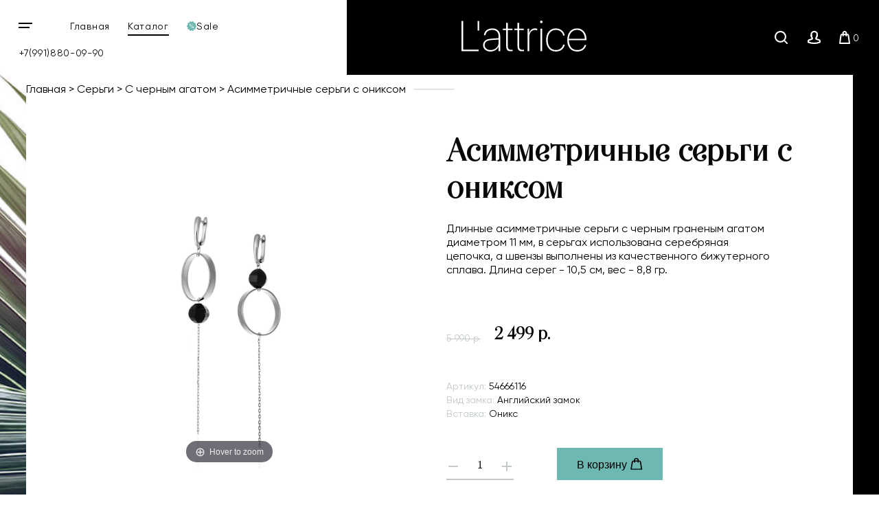

--- FILE ---
content_type: text/html; charset=utf-8
request_url: https://www.lattrice.com/product/sergi-asim-oniks-bochonok-grani-koltso-bolshoe-tsepochka
body_size: 19769
content:
<!DOCTYPE html>
<html>

<head><meta data-config="{&quot;product_id&quot;:136707761}" name="page-config" content="" /><meta data-config="{&quot;money_with_currency_format&quot;:{&quot;delimiter&quot;:&quot; &quot;,&quot;separator&quot;:&quot;.&quot;,&quot;format&quot;:&quot;%n %u&quot;,&quot;unit&quot;:&quot;р.&quot;,&quot;show_price_without_cents&quot;:1},&quot;currency_code&quot;:&quot;RUR&quot;,&quot;currency_iso_code&quot;:&quot;RUB&quot;,&quot;default_currency&quot;:{&quot;title&quot;:&quot;Российский рубль&quot;,&quot;code&quot;:&quot;RUR&quot;,&quot;rate&quot;:1.0,&quot;format_string&quot;:&quot;%n %u&quot;,&quot;unit&quot;:&quot;р.&quot;,&quot;price_separator&quot;:&quot;&quot;,&quot;is_default&quot;:true,&quot;price_delimiter&quot;:&quot;&quot;,&quot;show_price_with_delimiter&quot;:true,&quot;show_price_without_cents&quot;:true},&quot;facebook&quot;:{&quot;pixelActive&quot;:true,&quot;currency_code&quot;:&quot;RUB&quot;,&quot;use_variants&quot;:null},&quot;vk&quot;:{&quot;pixel_active&quot;:null,&quot;price_list_id&quot;:null},&quot;new_ya_metrika&quot;:true,&quot;ecommerce_data_container&quot;:&quot;dataLayer&quot;,&quot;common_js_version&quot;:&quot;v2&quot;,&quot;vue_ui_version&quot;:null,&quot;feedback_captcha_enabled&quot;:null,&quot;account_id&quot;:640278,&quot;hide_items_out_of_stock&quot;:true,&quot;forbid_order_over_existing&quot;:true,&quot;minimum_items_price&quot;:1000,&quot;enable_comparison&quot;:true,&quot;locale&quot;:&quot;ru&quot;,&quot;client_group&quot;:null,&quot;consent_to_personal_data&quot;:{&quot;active&quot;:true,&quot;obligatory&quot;:true,&quot;description&quot;:&quot;Настоящим подтверждаю, что я ознакомлен и согласен с условиями \u003ca href=&#39;/page/oferta&#39; target=&#39;blank&#39;\u003eоферты и политики конфиденциальности\u003c/a\u003e.&quot;},&quot;recaptcha_key&quot;:&quot;6LfXhUEmAAAAAOGNQm5_a2Ach-HWlFKD3Sq7vfFj&quot;,&quot;recaptcha_key_v3&quot;:&quot;6LcZi0EmAAAAAPNov8uGBKSHCvBArp9oO15qAhXa&quot;,&quot;yandex_captcha_key&quot;:&quot;ysc1_ec1ApqrRlTZTXotpTnO8PmXe2ISPHxsd9MO3y0rye822b9d2&quot;,&quot;checkout_float_order_content_block&quot;:false,&quot;available_products_characteristics_ids&quot;:null,&quot;sber_id_app_id&quot;:&quot;5b5a3c11-72e5-4871-8649-4cdbab3ba9a4&quot;,&quot;theme_generation&quot;:2,&quot;quick_checkout_captcha_enabled&quot;:false,&quot;max_order_lines_count&quot;:500,&quot;sber_bnpl_min_amount&quot;:1000,&quot;sber_bnpl_max_amount&quot;:150000,&quot;counter_settings&quot;:{&quot;data_layer_name&quot;:&quot;dataLayer&quot;,&quot;new_counters_setup&quot;:false,&quot;add_to_cart_event&quot;:true,&quot;remove_from_cart_event&quot;:true,&quot;add_to_wishlist_event&quot;:true},&quot;site_setting&quot;:{&quot;show_cart_button&quot;:true,&quot;show_service_button&quot;:false,&quot;show_marketplace_button&quot;:false,&quot;show_quick_checkout_button&quot;:false},&quot;warehouses&quot;:[],&quot;captcha_type&quot;:&quot;google&quot;,&quot;human_readable_urls&quot;:false}" name="shop-config" content="" /><meta name='js-evnvironment' content='production' /><meta name='default-locale' content='ru' /><meta name='insales-redefined-api-methods' content="[]" /><script src="/packs/js/shop_bundle-2b0004e7d539ecb78a46.js"></script><script type="text/javascript" src="https://static.insales-cdn.com/assets/common-js/common.v2.25.28.js"></script><script type="text/javascript" src="https://static.insales-cdn.com/assets/static-versioned/v3.72/static/libs/lodash/4.17.21/lodash.min.js"></script>
<!--InsalesCounter -->
<script type="text/javascript">
(function() {
  if (typeof window.__insalesCounterId !== 'undefined') {
    return;
  }

  try {
    Object.defineProperty(window, '__insalesCounterId', {
      value: 640278,
      writable: true,
      configurable: true
    });
  } catch (e) {
    console.error('InsalesCounter: Failed to define property, using fallback:', e);
    window.__insalesCounterId = 640278;
  }

  if (typeof window.__insalesCounterId === 'undefined') {
    console.error('InsalesCounter: Failed to set counter ID');
    return;
  }

  let script = document.createElement('script');
  script.async = true;
  script.src = '/javascripts/insales_counter.js?7';
  let firstScript = document.getElementsByTagName('script')[0];
  firstScript.parentNode.insertBefore(script, firstScript);
})();
</script>
<!-- /InsalesCounter -->
    <script type="text/javascript">
      (function() {
        window.__rees_shop_id = "0ec99a5d27dd290616a35467addd8d";
      })();
    </script>

    <script type="text/javascript">
      (function() {
        (function() { var fileref = document.createElement('script'); fileref.setAttribute('type','text/javascript'); fileref.setAttribute('src', '//cdn.rees46.ru/insales.min.js'); fileref.setAttribute('async', 'true'); document.getElementsByTagName('head')[0].appendChild(fileref); })();
      })();
    </script>

    <script type="text/javascript">
      (function() {
        window.r46_app_installation_date = "2023-02-14 11:17:38 +0300";
      })();
    </script>

  
  



  <title>
    
    
        Асимметричные серьги с ониксом, L'attrice
    
  </title>






<meta name="facebook-domain-verification" content="yyvj3x9u09bilc0soq9fnqycu0isps" />
<!-- Google Tag Manager -->
<script>(function(w,d,s,l,i){w[l]=w[l]||[];w[l].push({'gtm.start':
new Date().getTime(),event:'gtm.js'});var f=d.getElementsByTagName(s)[0],
j=d.createElement(s),dl=l!='dataLayer'?'&l='+l:'';j.async=true;j.src=
'https://www.googletagmanager.com/gtm.js?id='+i+dl;f.parentNode.insertBefore(j,f);
})(window,document,'script','dataLayer','GTM-WCM36WZ');</script>
<!-- End Google Tag Manager -->

<!-- meta -->
<meta charset="UTF-8" />


<meta name="description" content='Асимметричные серьги с ониксом от Lattrice.com - артикул 54666116.
Цена - 2 499 р. Быстрая доставка. ☎️ +7(991)880-09-90 
'/>

<meta name="robots" content="index,follow" />
<meta http-equiv="X-UA-Compatible" content="IE=edge,chrome=1" />
<meta name="viewport" content="width=device-width, initial-scale=1.0" />
<meta name="SKYPE_TOOLBAR" content="SKYPE_TOOLBAR_PARSER_COMPATIBLE" />

<link rel="shortcut icon" href="https://static.insales-cdn.com/assets/1/7713/1613345/1728660340/favicon.ico">




  <link rel="canonical" href="https://www.lattrice.com/product/sergi-asim-oniks-bochonok-grani-koltso-bolshoe-tsepochka"/>



    <meta property="og:title" content="Асимметричные серьги с ониксом, L'attrice" />
    <meta property="og:description" content="Асимметричные серьги с ониксом от Lattrice.com - артикул 54666116.
Цена - 2 499 р. Быстрая доставка. ☎️ +7(991)880-09-90 
" />

    <meta property="og:type" content="website" />
    <meta property="og:url" content="https://www.lattrice.com/product/sergi-asim-oniks-bochonok-grani-koltso-bolshoe-tsepochka" />
    
      <meta property="og:image" content="https://static.insales-cdn.com/images/products/1/1768/220767976/54666116.jpg" />
    
  




<!-- fixes -->
<!--[if IE]>
<script src="//html5shiv.googlecode.com/svn/trunk/html5.js"></script><![endif]-->
<!--[if lt IE 9]>
<script src="//css3-mediaqueries-js.googlecode.com/svn/trunk/css3-mediaqueries.js"></script>
<![endif]-->

  <meta name="yandex-verification" content="39161409ad7dbf8a" />

  <link href="//maxcdn.bootstrapcdn.com/font-awesome/4.7.0/css/font-awesome.min.css" rel="stylesheet"  media="none" onload="if(media!='all') media='all'">

<link href="https://static.insales-cdn.com/assets/1/7713/1613345/1728660340/fonts.css" rel="stylesheet" type="text/css">
<link href="https://static.insales-cdn.com/assets/1/7713/1613345/1728660340/spider.css" rel="stylesheet" type="text/css">
<link href="https://static.insales-cdn.com/assets/1/7713/1613345/1728660340/base.css" rel="stylesheet" type="text/css">
<link href="https://static.insales-cdn.com/assets/1/7713/1613345/1728660340/plugins.css" rel="stylesheet" type="text/css">
<link href="https://static.insales-cdn.com/assets/1/7713/1613345/1728660340/theme.css" rel="stylesheet" type="text/css">
<link href="https://static.insales-cdn.com/assets/1/7713/1613345/1728660340/media.css" rel="stylesheet" type="text/css">
<link href="https://static.insales-cdn.com/assets/1/7713/1613345/1728660340/custom.css" rel="stylesheet" type="text/css">

  
  <!-- Rating@Mail.ru counter -->
<script type="text/javascript">
var _tmr = window._tmr || (window._tmr = []);
_tmr.push({id: "3132181", type: "pageView", start: (new Date()).getTime()});
(function (d, w, id) {
  if (d.getElementById(id)) return;
  var ts = d.createElement("script"); ts.type = "text/javascript"; ts.async = true; ts.id = id;
  ts.src = (d.location.protocol == "https:" ? "https:" : "http:") + "//top-fwz1.mail.ru/js/code.js";
  var f = function () {var s = d.getElementsByTagName("script")[0]; s.parentNode.insertBefore(ts, s);};
  if (w.opera == "[object Opera]") { d.addEventListener("DOMContentLoaded", f, false); } else { f(); }
})(document, window, "topmailru-code");
</script><noscript><div>
<img src="//top-fwz1.mail.ru/counter?id=3132181;js=na" style="border:0;position:absolute;left:-9999px;" alt="Top.Mail.Ru" />
</div></noscript>
<!-- //Rating@Mail.ru counter -->

<!-- Rating@Mail.ru counter dynamic remarketing appendix -->
<script type="text/javascript">
var _tmr = _tmr || [];
try { var idsMass = []; $('form[data-product-id]').each(function(i, element) {idsMass[i] = $(element).data('productId');}); } catch (err) {}
_tmr.push({
  type: 'itemView',
  productid: '136707761',
  pagetype: 'product',
  list: '1',
  totalvalue: '2499.0'
});
</script> 
<!-- // Rating@Mail.ru counter dynamic remarketing appendix -->
  <!-- REES46 get current currency begin -->
    <script type="text/javascript">
        window.r46_currency='0 р.';
    </script>
  <!-- REES46 get current currency end -->
<meta name='product-id' content='136707761' />
</head>





<body class="template-is-product not-index-page ">
  
  <!-- Google Tag Manager (noscript) -->
<noscript><iframe src="https://www.googletagmanager.com/ns.html?id=GTM-WCM36WZ"
height="0" width="0" style="display:none;visibility:hidden"></iframe></noscript>
<!-- End Google Tag Manager (noscript) -->


  <div class="overflow-container">
    
    <header class="main-header  some-page ">
  <div class="container-1920 header-container">
    <div class="row">
      <div class="header-left row flex-middle">
        <div class="burger-wrap">
          <button class="bttn-burger row flex-center flex-middle" data-open-mobile="main">
            <img src="https://static.insales-cdn.com/assets/1/7713/1613345/1728660340/burger.svg" alt="" class="to-1040">
            <img src="https://static.insales-cdn.com/assets/1/7713/1613345/1728660340/burger-white.svg" alt="" class="from-1040">
          <span class="visually-hidden">Открыть мобильное меню</span>
          </button>
          








<div class="hide">
  <div data-target-mobile-menu="main" class="mobile_menu-modal">
    <div class="mobile_menu-header">
      <a href="/" class="logo">
        <img src="https://static.insales-cdn.com/assets/1/7713/1613345/1728660340/logo.svg" alt="">
      </a>
    </div>

        <div class="mobile_menu-footer">

       <div class="search-widget in-mobile">
        <form action="/search" method="get" class="search_widget">
  <div class="inpt-group">
    <input type="text" autocomplete="off" class="inpt-control inpt search_widget-control" name="q" value="" placeholder="Поиск" data-search-field />
    <button type="submit" class="bttn-prim inpt-group-addon search_widget-submit">
      <i class="fa fa-search" aria-hidden="true"></i>
    </button>
  </div>
  <input type="hidden" name="lang" value="ru">
  <div class="search_widget-result">
    <div data-search-result class="search_widget-result-inner"></div>
  </div>
</form>

      </div>
        </div>
    
    <div class="mobile_menu-middle">

      <div class="mobile_menu-item menu-item level-1 ">
        <a class="mobile_menu-link menu-link level-1" href="/collection/all">
          Каталог
        </a>
      </div>


      











  

<ul class="mobile_menu menu level-1 ">
  
    
    
    
    
    
    
    
    
    
      
      
      
      

      <li class="mobile_menu-item menu-item level-1 item-is-sergi  " >
  
  

  <a href="/collection/sergi" class="mobile_menu-link menu-link level-1" >
    Серьги
    
  </a>

  
    </li>




      
      
   

  
    
    
    
    
    
    
    
    
    
    
    

  
    
    
    
    
    
    
    
    
    
    
    

  
    
    
    
    
    
    
    
    
    
    
    

  
    
    
    
    
    
    
    
    
    
    
    

  
    
    
    
    
    
    
    
    
    
    
    

  
    
    
    
    
    
    
    
    
    
    
    

  
    
    
    
    
    
    
    
    
    
    
    

  
    
    
    
    
    
    
    
    
    
    
    

  
    
    
    
    
    
    
    
    
    
    
    

  
    
    
    
    
    
    
    
    
    
    
    

  
    
    
    
    
    
    
    
    
    
    
    

  
    
    
    
    
    
    
    
    
    
    
    

  
    
    
    
    
    
    
    
    
    
    
    

  
    
    
    
    
    
    
    
    
    
    
    

  
    
    
    
    
    
    
    
    
    
    
    

  
    
    
    
    
    
    
    
    
    
    
    

  
    
    
    
    
    
    
    
    
    
    
    

  
    
    
    
    
    
    
    
    
    
    
    

  
    
    
    
    
    
    
    
    
    
    
    

  
    
    
    
    
    
    
    
    
    
      
      
      
      

      <li class="mobile_menu-item menu-item level-1 item-is-sotuary  " >
  
  

  <a href="/collection/sotuary" class="mobile_menu-link menu-link level-1" >
    Сотуары
    
  </a>

  
    </li>




      
      
   

  
    
    
    
    
    
    
    
    
    
    
    

  
    
    
    
    
    
    
    
    
    
      
      
      
      

      <li class="mobile_menu-item menu-item level-1 item-is-braslety  " >
  
  

  <a href="/collection/braslety" class="mobile_menu-link menu-link level-1" >
    Браслеты
    
  </a>

  
    </li>




      
      
   

  
    
    
    
    
    
    
    
    
    
    
    

  
    
    
    
    
    
    
    
    
    
    
    

  
    
    
    
    
    
    
    
    
    
    
    

  
    
    
    
    
    
    
    
    
    
    
    

  
    
    
    
    
    
    
    
    
    
    
    

  
    
    
    
    
    
    
    
    
    
    
    

  
    
    
    
    
    
    
    
    
    
    
    

  
    
    
    
    
    
    
    
    
    
    
    

  
    
    
    
    
    
    
    
    
    
    
    

  
    
    
    
    
    
    
    
    
    
    
    

  
    
    
    
    
    
    
    
    
    
    
    

  
    
    
    
    
    
    
    
    
    
    
    

  
    
    
    
    
    
    
    
    
    
    
    

  
    
    
    
    
    
    
    
    
    
    
    

  
    
    
    
    
    
    
    
    
    
    
    

  
    
    
    
    
    
    
    
    
    
    
    

  
    
    
    
    
    
    
    
    
    
      
      
      
      

      <li class="mobile_menu-item menu-item level-1 item-is-chokery  " >
  
  

  <a href="/collection/chokery" class="mobile_menu-link menu-link level-1" >
    Чокеры
    
  </a>

  
    </li>




      
      
   

  
    
    
    
    
    
    
    
    
    
    
    

  
    
    
    
    
    
    
    
    
    
    
    

  
    
    
    
    
    
    
    
    
    
    
    

  
    
    
    
    
    
    
    
    
    
    
    

  
    
    
    
    
    
    
    
    
    
    
    

  
    
    
    
    
    
    
    
    
    
    
    

  
    
    
    
    
    
    
    
    
    
      
      
      
      

      <li class="mobile_menu-item menu-item level-1 item-is-tsepochki-dlya-ochkov  " >
  
  

  <a href="/collection/tsepochki-dlya-ochkov" class="mobile_menu-link menu-link level-1" >
    Цепочки для очков
    
  </a>

  
    </li>




      
      
   

  
    
    
    
    
    
    
    
    
    
      
      
      
      

      <li class="mobile_menu-item menu-item level-1 item-is-kolie  " >
  
  

  <a href="/collection/kolie" class="mobile_menu-link menu-link level-1" >
    Колье
    
  </a>

  
    </li>




      
      
   

  
    
    
    
    
    
    
    
    
    
      
      
      
      

      <li class="mobile_menu-item menu-item level-1 item-is-broshi  " >
  
  

  <a href="/collection/broshi" class="mobile_menu-link menu-link level-1" >
    Броши
    
  </a>

  
    </li>




      
      
   

  
    
    
    
    
    
    
    
    
    
      
      
      
      

      <li class="mobile_menu-item menu-item level-1 item-is-klipsy  " >
  
  

  <a href="/collection/klipsy" class="mobile_menu-link menu-link level-1" >
    Клипсы
    
  </a>

  
    </li>




      
      
   

  
    
    
    
    
    
    
    
    
    
      
      
      
      

      <li class="mobile_menu-item menu-item level-1 item-is-tenerife  " >
  
  

  <a href="/collection/tenerife" class="mobile_menu-link menu-link level-1" >
    Коллекция Тенерифе
    
  </a>

  
    </li>




      
      
   

  
    
    
    
    
    
    
    
    
    
      
      
      
      

      <li class="mobile_menu-item menu-item level-1 item-is-katalog-1-1e0ef4  " >
  
  

  <a href="/collection/katalog-1-1e0ef4" class="mobile_menu-link menu-link level-1" >
    Другие украшения
    
  </a>

  
    </li>




      
      
   

  
    
    
    
    
    
    
    
    
    
      
      
      
      

      <li class="mobile_menu-item menu-item level-1 item-is-sale  " >
  
  

  <a href="/collection/sale" class="mobile_menu-link menu-link level-1" >
    Sale
    
  </a>

  
    </li>




      
      
   

  
    
    
    
    
    
    
    
    
    
      
      
      
      

      <li class="mobile_menu-item menu-item level-1 item-is-new  " >
  
  

  <a href="/collection/new" class="mobile_menu-link menu-link level-1" >
    Новинки ювелирной бижутерии
    
  </a>

  
    </li>




      
      
   

  
    
    
    
    
    
    
    
    
    
      
      
      
      

      <li class="mobile_menu-item menu-item level-1 item-is-drugie-tovary  " >
  
  

  <a href="/collection/drugie-tovary" class="mobile_menu-link menu-link level-1" >
    Другие товары
    
  </a>

  
    </li>




      
      
        
        
      
   

  


</ul>





















    </div>

    <div class="mobile_menu-footer">
      <div class="mobile_menu-item menu-item level-1 ">
                <a class="mobile_menu-link menu-link level-1" href="/blogs/blog">
          Блог
        </a>     </div>
              <div class="mobile_menu-item menu-item level-1 ">
        <a class="mobile_menu-link menu-link level-1" href="/client_account/session/new">
          Личный кабинет
        </a>
      </div>

      <div class="mobile_menu-phone">
        <a class="phone in-mobile_menu" href="tel:+7(991)880-09-90">
          +7(991)880-09-90
        </a>
      </div>

      
    </div>
  </div>
</div>







        </div>
        <div class="to-1024">
          <ul class="site-list row">
            <li class="site-list__li">
              <a class="site-list__link" href="/">
                Главная
              </a>
            </li>
            <li class="site-list__li">
              <a class="site-list__link" href="/collection/all">
                Каталог
              </a>
            </li>
            <li class="site-list__li">
              <a class="site-list__link row flex-middle" href="/collection/sale">
                <svg xmlns="http://www.w3.org/2000/svg" xmlns:xlink="http://www.w3.org/1999/xlink" width="14" height="14"><defs><path id="a" d="M374.603 59.758a.287.287 0 0 0-.081.26l.288 1.605a.906.906 0 0 1-.146.673.82.82 0 0 1-.568.354l-1.554.21a.277.277 0 0 0-.213.161l-.67 1.477a.854.854 0 0 1-.495.457.811.811 0 0 1-.658-.065l-1.374-.784a.266.266 0 0 0-.264 0l-1.372.784a.816.816 0 0 1-.66.065.862.862 0 0 1-.496-.457l-.67-1.477a.273.273 0 0 0-.212-.16l-1.551-.211a.825.825 0 0 1-.569-.351.91.91 0 0 1-.145-.676l.288-1.605a.29.29 0 0 0-.084-.26l-1.137-1.124A.898.898 0 0 1 362 58c0-.24.095-.471.26-.635l1.137-1.123a.29.29 0 0 0 .084-.26l-.288-1.609a.906.906 0 0 1 .145-.672.828.828 0 0 1 .569-.351l1.55-.21a.273.273 0 0 0 .214-.162l.669-1.477a.85.85 0 0 1 .498-.456.812.812 0 0 1 .658.064l1.372.784a.264.264 0 0 0 .264 0l1.374-.784a.81.81 0 0 1 .658-.064c.216.073.398.24.496.456l.67 1.477c.041.088.12.15.212.161l1.554.21c.224.03.434.159.568.352a.91.91 0 0 1 .146.675l-.288 1.606a.288.288 0 0 0 .08.26l1.138 1.123c.165.164.26.395.26.635s-.095.47-.26.634zm-7.42-1.75c.339 0 .624-.131.857-.397.232-.266.35-.646.35-1.138 0-.506-.115-.889-.345-1.152-.23-.26-.52-.39-.87-.39-.381 0-.67.144-.871.437-.2.292-.3.646-.3 1.061 0 .53.112.925.336 1.188.224.26.507.391.843.391zm3.62-3.076h-.554l-3.052 6.136h.568zm1.193 4.6c0-.506-.112-.889-.342-1.152a1.11 1.11 0 0 0-.87-.39c-.384 0-.675.144-.874.434-.202.29-.3.646-.3 1.064 0 .527.112.922.336 1.185.224.263.504.395.843.395.342 0 .627-.132.86-.398.232-.266.347-.646.347-1.138zm-4.206-3.088c0 .41-.056.69-.168.842a.507.507 0 0 1-.85.003c-.116-.152-.172-.415-.172-.79 0-.41.056-.693.171-.845a.502.502 0 0 1 .423-.231c.17 0 .31.076.426.228.114.152.17.419.17.793zm3.61 3.06c0 .405-.057.686-.168.841a.512.512 0 0 1-.432.231c-.168 0-.308-.076-.423-.23-.114-.156-.17-.416-.17-.788 0-.409.056-.693.168-.845a.508.508 0 0 1 .428-.23c.171 0 .31.076.426.227.114.153.17.416.17.793z"/></defs><use fill="#6eb8b2" xlink:href="#a" transform="translate(-362 -51)"/></svg>
                <span>Sale</span>
              </a>
            </li>
          </ul>
         </div>

        <a class="phone in-header to-600 site-list__link" href="tel:+7(991)880-09-90">
          +7(991)880-09-90
        </a>

      </div>
      <div class="header-right row flex-middle flex-between">
        <a href="/" class="logo in-header">
          <img src="https://static.insales-cdn.com/assets/1/7713/1613345/1728660340/logo.svg" alt="">
        </a>
        <div>
          <div class="interface-buttons row flex-end flex-middle">
            <button class="interface-buttons__item interface-buttons__item_search row flex-center flex-middle to-480 to-768">
              <span class="visually-hidden">Поиск</span>
              <img src="https://static.insales-cdn.com/assets/1/7713/1613345/1728660340/search.svg" width="19" height="19" alt="Поиск">
            </button>
            <a href="/client_account/session/new" class="interface-buttons__item interface-buttons__item_user row flex-center flex-middle to-480">
              <span class="visually-hidden">Личный кабинет</span>
              <img src="https://static.insales-cdn.com/assets/1/7713/1613345/1728660340/user.svg" width="18" height="18" alt="Личный кабинет">
            </a>
            <a href="/cart_items" class="cart-widget-link interface-buttons__item interface-buttons__item_basket row flex-center flex-middle">
              <span class="visually-hidden">Корзина</span>
              <img src="https://static.insales-cdn.com/assets/1/7713/1613345/1728660340/basket.svg" width="16" height="19" alt="Корзина">
              &nbsp;<span data-positions-count></span>
            </a>
            <div class="search-widget hide to-768">
              <form action="/search" method="get" class="search_widget">
  <div class="inpt-group">
    <input type="text" autocomplete="off" class="inpt-control inpt search_widget-control" name="q" value="" placeholder="Поиск" data-search-field />
    <button type="submit" class="bttn-prim inpt-group-addon search_widget-submit">
      <i class="fa fa-search" aria-hidden="true"></i>
    </button>
  </div>
  <input type="hidden" name="lang" value="ru">
  <div class="search_widget-result">
    <div data-search-result class="search_widget-result-inner"></div>
  </div>
</form>

            </div>
          </div>
        </div>
      </div>
    </div>
  </div>












  <div class="row flex-middle hide">
    <div class="cell-3">
      <a class="phone in-header" href="tel:+7(991)880-09-90">
        +7(991)880-09-90
      </a>
      <div>
        <a href="#feedback-modal" class="js-modal">
          Заказать звонок
        </a>
      </div>

      <div>
        <button class="bttn-prim bttn-burger" data-open-mobile="main">
          <img src="https://static.insales-cdn.com/assets/1/7713/1613345/1728660340/burger.svg" alt="">
          <span>
            Открыть мобильное меню
          </span>
        </button>

        








<div class="hide">
  <div data-target-mobile-menu="main" class="mobile_menu-modal">
    <div class="mobile_menu-header">
      <a href="/" class="logo">
        <img src="https://static.insales-cdn.com/assets/1/7713/1613345/1728660340/logo.svg" alt="">
      </a>
    </div>

        <div class="mobile_menu-footer">

       <div class="search-widget in-mobile">
        <form action="/search" method="get" class="search_widget">
  <div class="inpt-group">
    <input type="text" autocomplete="off" class="inpt-control inpt search_widget-control" name="q" value="" placeholder="Поиск" data-search-field />
    <button type="submit" class="bttn-prim inpt-group-addon search_widget-submit">
      <i class="fa fa-search" aria-hidden="true"></i>
    </button>
  </div>
  <input type="hidden" name="lang" value="ru">
  <div class="search_widget-result">
    <div data-search-result class="search_widget-result-inner"></div>
  </div>
</form>

      </div>
        </div>
    
    <div class="mobile_menu-middle">

      <div class="mobile_menu-item menu-item level-1 ">
        <a class="mobile_menu-link menu-link level-1" href="/collection/all">
          Каталог
        </a>
      </div>


      











  

<ul class="mobile_menu menu level-1 ">
  
    
    
    
    
    
    
    
    
    
      
      
      
      

      <li class="mobile_menu-item menu-item level-1 item-is-sergi  " >
  
  

  <a href="/collection/sergi" class="mobile_menu-link menu-link level-1" >
    Серьги
    
  </a>

  
    </li>




      
      
   

  
    
    
    
    
    
    
    
    
    
    
    

  
    
    
    
    
    
    
    
    
    
    
    

  
    
    
    
    
    
    
    
    
    
    
    

  
    
    
    
    
    
    
    
    
    
    
    

  
    
    
    
    
    
    
    
    
    
    
    

  
    
    
    
    
    
    
    
    
    
    
    

  
    
    
    
    
    
    
    
    
    
    
    

  
    
    
    
    
    
    
    
    
    
    
    

  
    
    
    
    
    
    
    
    
    
    
    

  
    
    
    
    
    
    
    
    
    
    
    

  
    
    
    
    
    
    
    
    
    
    
    

  
    
    
    
    
    
    
    
    
    
    
    

  
    
    
    
    
    
    
    
    
    
    
    

  
    
    
    
    
    
    
    
    
    
    
    

  
    
    
    
    
    
    
    
    
    
    
    

  
    
    
    
    
    
    
    
    
    
    
    

  
    
    
    
    
    
    
    
    
    
    
    

  
    
    
    
    
    
    
    
    
    
    
    

  
    
    
    
    
    
    
    
    
    
    
    

  
    
    
    
    
    
    
    
    
    
      
      
      
      

      <li class="mobile_menu-item menu-item level-1 item-is-sotuary  " >
  
  

  <a href="/collection/sotuary" class="mobile_menu-link menu-link level-1" >
    Сотуары
    
  </a>

  
    </li>




      
      
   

  
    
    
    
    
    
    
    
    
    
    
    

  
    
    
    
    
    
    
    
    
    
      
      
      
      

      <li class="mobile_menu-item menu-item level-1 item-is-braslety  " >
  
  

  <a href="/collection/braslety" class="mobile_menu-link menu-link level-1" >
    Браслеты
    
  </a>

  
    </li>




      
      
   

  
    
    
    
    
    
    
    
    
    
    
    

  
    
    
    
    
    
    
    
    
    
    
    

  
    
    
    
    
    
    
    
    
    
    
    

  
    
    
    
    
    
    
    
    
    
    
    

  
    
    
    
    
    
    
    
    
    
    
    

  
    
    
    
    
    
    
    
    
    
    
    

  
    
    
    
    
    
    
    
    
    
    
    

  
    
    
    
    
    
    
    
    
    
    
    

  
    
    
    
    
    
    
    
    
    
    
    

  
    
    
    
    
    
    
    
    
    
    
    

  
    
    
    
    
    
    
    
    
    
    
    

  
    
    
    
    
    
    
    
    
    
    
    

  
    
    
    
    
    
    
    
    
    
    
    

  
    
    
    
    
    
    
    
    
    
    
    

  
    
    
    
    
    
    
    
    
    
    
    

  
    
    
    
    
    
    
    
    
    
    
    

  
    
    
    
    
    
    
    
    
    
      
      
      
      

      <li class="mobile_menu-item menu-item level-1 item-is-chokery  " >
  
  

  <a href="/collection/chokery" class="mobile_menu-link menu-link level-1" >
    Чокеры
    
  </a>

  
    </li>




      
      
   

  
    
    
    
    
    
    
    
    
    
    
    

  
    
    
    
    
    
    
    
    
    
    
    

  
    
    
    
    
    
    
    
    
    
    
    

  
    
    
    
    
    
    
    
    
    
    
    

  
    
    
    
    
    
    
    
    
    
    
    

  
    
    
    
    
    
    
    
    
    
    
    

  
    
    
    
    
    
    
    
    
    
      
      
      
      

      <li class="mobile_menu-item menu-item level-1 item-is-tsepochki-dlya-ochkov  " >
  
  

  <a href="/collection/tsepochki-dlya-ochkov" class="mobile_menu-link menu-link level-1" >
    Цепочки для очков
    
  </a>

  
    </li>




      
      
   

  
    
    
    
    
    
    
    
    
    
      
      
      
      

      <li class="mobile_menu-item menu-item level-1 item-is-kolie  " >
  
  

  <a href="/collection/kolie" class="mobile_menu-link menu-link level-1" >
    Колье
    
  </a>

  
    </li>




      
      
   

  
    
    
    
    
    
    
    
    
    
      
      
      
      

      <li class="mobile_menu-item menu-item level-1 item-is-broshi  " >
  
  

  <a href="/collection/broshi" class="mobile_menu-link menu-link level-1" >
    Броши
    
  </a>

  
    </li>




      
      
   

  
    
    
    
    
    
    
    
    
    
      
      
      
      

      <li class="mobile_menu-item menu-item level-1 item-is-klipsy  " >
  
  

  <a href="/collection/klipsy" class="mobile_menu-link menu-link level-1" >
    Клипсы
    
  </a>

  
    </li>




      
      
   

  
    
    
    
    
    
    
    
    
    
      
      
      
      

      <li class="mobile_menu-item menu-item level-1 item-is-tenerife  " >
  
  

  <a href="/collection/tenerife" class="mobile_menu-link menu-link level-1" >
    Коллекция Тенерифе
    
  </a>

  
    </li>




      
      
   

  
    
    
    
    
    
    
    
    
    
      
      
      
      

      <li class="mobile_menu-item menu-item level-1 item-is-katalog-1-1e0ef4  " >
  
  

  <a href="/collection/katalog-1-1e0ef4" class="mobile_menu-link menu-link level-1" >
    Другие украшения
    
  </a>

  
    </li>




      
      
   

  
    
    
    
    
    
    
    
    
    
      
      
      
      

      <li class="mobile_menu-item menu-item level-1 item-is-sale  " >
  
  

  <a href="/collection/sale" class="mobile_menu-link menu-link level-1" >
    Sale
    
  </a>

  
    </li>




      
      
   

  
    
    
    
    
    
    
    
    
    
      
      
      
      

      <li class="mobile_menu-item menu-item level-1 item-is-new  " >
  
  

  <a href="/collection/new" class="mobile_menu-link menu-link level-1" >
    Новинки ювелирной бижутерии
    
  </a>

  
    </li>




      
      
   

  
    
    
    
    
    
    
    
    
    
      
      
      
      

      <li class="mobile_menu-item menu-item level-1 item-is-drugie-tovary  " >
  
  

  <a href="/collection/drugie-tovary" class="mobile_menu-link menu-link level-1" >
    Другие товары
    
  </a>

  
    </li>




      
      
        
        
      
   

  


</ul>





















    </div>

    <div class="mobile_menu-footer">
      <div class="mobile_menu-item menu-item level-1 ">
                <a class="mobile_menu-link menu-link level-1" href="/blogs/blog">
          Блог
        </a>     </div>
              <div class="mobile_menu-item menu-item level-1 ">
        <a class="mobile_menu-link menu-link level-1" href="/client_account/session/new">
          Личный кабинет
        </a>
      </div>

      <div class="mobile_menu-phone">
        <a class="phone in-mobile_menu" href="tel:+7(991)880-09-90">
          +7(991)880-09-90
        </a>
      </div>

      
    </div>
  </div>
</div>







      </div>

      <div class="city">
  <div class="js-city-name">
  </div>

  <form class="js-city-form inpt-group">
    <input class="inpt-control inpt" type="text" name="city" value="" placeholder="Ввести свой город">
    <button type="submit" name="button" class="bttn inpt-group-addon">
      Обновить
    </button>
  </form>

</div>

    </div>
    <div class="cell-6 text-center">
      <a href="/" class="logotype in-header">
        <img src="https://static.insales-cdn.com/assets/1/7713/1613345/1728660340/logo.svg" alt="">
      </a>
    </div>
    <div class="cell-3 text-right">
      <div class="compares-widget">
        <a href="/compares" class="compares-widget-link">
          Счетчик сравнения: <span data-compares-counter></span>
        </a>
      </div>
      <div class="favorites-widget">
        <a href="/page/favorites" class="favorites-widget-link">
          Счетчик избранного: <span data-favorites-counter></span>
        </a>
      </div>
      <div class="cart-widget drop">
        <a href="/cart_items" class="cart-widget-link">
          Корзина <span data-positions-count></span>
        </a>
        <div class="drop-target dynamic_basket-drop">
          <div class="dynamic_basket js-dynamic_basket">
</div>


<script type="text/template" data-template-id="dynamic_basket">
  <div class="dynamic_basket-header">
    ваши покупки
  </div>
  <form action="/cart_items" method="post" data-ajax-cart>
    <input type="hidden" name="_method" value="put">
    <input type="hidden" name="make_order" value="">

  <div class="dynamic_basket-list">
    <% if(order_lines.length == 0){ %>
      <div class="dynamic_basket-empty text-center">
        Корзина пуста
      </div>
    <% } %>
    <% _.forEach(order_lines, function (value){  %>
      <div class="dynamic_item" data-item-id="<%= value.id %>" data-product-id="<%= value.product_id %>">
        <div class="row">
          <div class="cell-4">
            <a href="" class="dynamic_item-image">
              <span class="image-container is-square">
                <img src="<%= value.first_image.medium_url %>">
              </span>
            </a>
          </div>
          <div class="cell-6">
            <div class="dynamic_item-title">
              <%= value.title  %>
            </div>
            <div class="dynamic_item-quantity">
              <%= Shop.money.format(value.sale_price) %> х <%= value.quantity  %>
            </div>

            <div data-quantity class="quantity is-basket">
              <div class="quantity-controls">
                <button data-quantity-change="-1" class="quantity-control bttn-count" type="button">
                  -
                </button>

                <input class="quantity-input" type="text" name="cart[quantity][<%= value.id %>]" value="<%= value.quantity %>" />

                <button data-quantity-change="1" class="quantity-control bttn-count" type="button">
                  +
                </button>
              </div>
            </div>
          </div>
          <div class="cell-2 text-right">
            <button class="dynamic_item-del" data-item-delete="<%= value.id %>">
              &times;
            </button>
          </div>
        </div>
      </div>
    <% }) %>

  </div>

  <% if(order_lines.length > 0){ %>
  <div class="dynamic_basket-total row flex-middle">
    <div class="cell-6 row flex-center">
      итого
    </div>
    <div class="cell-6 row flex-center">
      <%= Shop.money.format(total_price) %>
    </div>
  </div>

  <input type="submit" value="оформить покупки" data-cart-submit class="dynamic_basket-submit bttn-prim">
  <% } %>
  </form>
</script>

        </div>
      </div>
    </div>
  </div>
  <div class="row is-grid flex-between flex-middle hide">
    <div class="cell-8">
      











  

<ul class="main-menu menu level-1 row flex-between">
  
    
    
    
    
    
    
    
    
    
      
      
      
      

      <li class="main-menu-item menu-item level-1 item-is-sergi  is-drop_anchor" >
  
  

  <a href="/collection/sergi" class="main-menu-link menu-link level-1" >
    Серьги
    
  </a>

  
    
      <button class="main-menu-marker menu-marker menu-marker level-1 " type="button"  ></button>
    

    <ul class="main-menu menu level-2 is-drop_target" >

    


      
      
   

  
    
    
    
    
    
    
    
    
    
      
      
      
      

      <li class="main-menu-item menu-item level-2 item-is-serebryanye-sergi  " >
  
  

  <a href="/collection/serebryanye-sergi" class="main-menu-link menu-link level-2" >
    Серебряные
    
  </a>

  
    </li>




      
      
   

  
    
    
    
    
    
    
    
    
    
      
      
      
      

      <li class="main-menu-item menu-item level-2 item-is-asimmetrichnye-sergi  " >
  
  

  <a href="/collection/asimmetrichnye-sergi" class="main-menu-link menu-link level-2" >
    Асимметричные
    
  </a>

  
    </li>




      
      
   

  
    
    
    
    
    
    
    
    
    
      
      
      
      

      <li class="main-menu-item menu-item level-2 item-is-dlinnye-sergi  " >
  
  

  <a href="/collection/dlinnye-sergi" class="main-menu-link menu-link level-2" >
    Длинные
    
  </a>

  
    </li>




      
      
   

  
    
    
    
    
    
    
    
    
    
      
      
      
      

      <li class="main-menu-item menu-item level-2 item-is-sergi-kaffy  " >
  
  

  <a href="/collection/sergi-kaffy" class="main-menu-link menu-link level-2" >
    Серьги-каффы
    
  </a>

  
    </li>




      
      
   

  
    
    
    
    
    
    
    
    
    
      
      
      
      

      <li class="main-menu-item menu-item level-2 item-is-sergi-s-avantyurinom  " >
  
  

  <a href="/collection/sergi-s-avantyurinom" class="main-menu-link menu-link level-2" >
    С авантюрином
    
  </a>

  
    </li>




      
      
   

  
    
    
    
    
    
    
    
    
    
      
      
      
      

      <li class="main-menu-item menu-item level-2 item-is-sergi-s-agatom  " >
  
  

  <a href="/collection/sergi-s-agatom" class="main-menu-link menu-link level-2" >
    С агатом
    
  </a>

  
    </li>




      
      
   

  
    
    
    
    
    
    
    
    
    
      
      
      
      

      <li class="main-menu-item menu-item level-2 item-is-sergi-s-chernym-agatom  " >
  
  

  <a href="/collection/sergi-s-chernym-agatom" class="main-menu-link menu-link level-2" >
    С черным агатом
    
  </a>

  
    </li>




      
      
   

  
    
    
    
    
    
    
    
    
    
      
      
      
      

      <li class="main-menu-item menu-item level-2 item-is-sergi-s-zelenym-agatom  " >
  
  

  <a href="/collection/sergi-s-zelenym-agatom" class="main-menu-link menu-link level-2" >
    С зеленым агатом
    
  </a>

  
    </li>




      
      
   

  
    
    
    
    
    
    
    
    
    
      
      
      
      

      <li class="main-menu-item menu-item level-2 item-is-sergi-s-belym-agatom  " >
  
  

  <a href="/collection/sergi-s-belym-agatom" class="main-menu-link menu-link level-2" >
    С белым агатом
    
  </a>

  
    </li>




      
      
   

  
    
    
    
    
    
    
    
    
    
      
      
      
      

      <li class="main-menu-item menu-item level-2 item-is-sergi-s-amazonitom  " >
  
  

  <a href="/collection/sergi-s-amazonitom" class="main-menu-link menu-link level-2" >
    С амазонитом
    
  </a>

  
    </li>




      
      
   

  
    
    
    
    
    
    
    
    
    
      
      
      
      

      <li class="main-menu-item menu-item level-2 item-is-sergi-s-angliyskim-zamkom  " >
  
  

  <a href="/collection/sergi-s-angliyskim-zamkom" class="main-menu-link menu-link level-2" >
    С английским замком
    
  </a>

  
    </li>




      
      
   

  
    
    
    
    
    
    
    
    
    
      
      
      
      

      <li class="main-menu-item menu-item level-2 item-is-sergi-s-barochnym-zhemchugom  " >
  
  

  <a href="/collection/sergi-s-barochnym-zhemchugom" class="main-menu-link menu-link level-2" >
    С барочным жемчугом
    
  </a>

  
    </li>




      
      
   

  
    
    
    
    
    
    
    
    
    
      
      
      
      

      <li class="main-menu-item menu-item level-2 item-is-sergi-s-gornym-hrustalem  " >
  
  

  <a href="/collection/sergi-s-gornym-hrustalem" class="main-menu-link menu-link level-2" >
    С горным хрусталем
    
  </a>

  
    </li>




      
      
   

  
    
    
    
    
    
    
    
    
    
      
      
      
      

      <li class="main-menu-item menu-item level-2 item-is-sergi-s-kristallami-swarovski  " >
  
  

  <a href="/collection/sergi-s-kristallami-swarovski" class="main-menu-link menu-link level-2" >
    С кристаллами Swarovski
    
  </a>

  
    </li>




      
      
   

  
    
    
    
    
    
    
    
    
    
      
      
      
      

      <li class="main-menu-item menu-item level-2 item-is-sergi-s-rozovym-kvartsem  " >
  
  

  <a href="/collection/sergi-s-rozovym-kvartsem" class="main-menu-link menu-link level-2" >
    С розовым кварцем
    
  </a>

  
    </li>




      
      
   

  
    
    
    
    
    
    
    
    
    
      
      
      
      

      <li class="main-menu-item menu-item level-2 item-is-sergi-ruchnoy-raboty  " >
  
  

  <a href="/collection/sergi-ruchnoy-raboty" class="main-menu-link menu-link level-2" >
    Ручной работы
    
  </a>

  
    </li>




      
      
   

  
    
    
    
    
    
    
    
    
    
      
      
      
      

      <li class="main-menu-item menu-item level-2 item-is-sergi-vishenki  " >
  
  

  <a href="/collection/sergi-vishenki" class="main-menu-link menu-link level-2" >
    Серьги-вишенки
    
  </a>

  
    </li>




      
      
   

  
    
    
    
    
    
    
    
    
    
      
      
      
      

      <li class="main-menu-item menu-item level-2 item-is-sergi-uno-de-50  " >
  
  

  <a href="/collection/sergi-uno-de-50" class="main-menu-link menu-link level-2" >
    Uno de 50
    
  </a>

  
    </li>




      
      
   

  
    
    
    
    
    
    
    
    
    
      
      
      
      

      <li class="main-menu-item menu-item level-2 item-is-sergi-tsepi  " >
  
  

  <a href="/collection/sergi-tsepi" class="main-menu-link menu-link level-2" >
    Серьги-цепи
    
  </a>

  
    </li>




      
      
   

  
    
    
    
    
    
    
    
    
    
      
      
      
        
          </ul>
          </li>
        
      
      

      <li class="main-menu-item menu-item level-1 item-is-sotuary  is-drop_anchor" >
  
  

  <a href="/collection/sotuary" class="main-menu-link menu-link level-1" >
    Сотуары
    
  </a>

  
    
      <button class="main-menu-marker menu-marker menu-marker level-1 " type="button"  ></button>
    

    <ul class="main-menu menu level-2 is-drop_target" >

    


      
      
   

  
    
    
    
    
    
    
    
    
    
      
      
      
      

      <li class="main-menu-item menu-item level-2 item-is-serebryanye-sotuary  " >
  
  

  <a href="/collection/serebryanye-sotuary" class="main-menu-link menu-link level-2" >
    Серебряные
    
  </a>

  
    </li>




      
      
   

  
    
    
    
    
    
    
    
    
    
      
      
      
        
          </ul>
          </li>
        
      
      

      <li class="main-menu-item menu-item level-1 item-is-braslety  is-drop_anchor" >
  
  

  <a href="/collection/braslety" class="main-menu-link menu-link level-1" >
    Браслеты
    
  </a>

  
    
      <button class="main-menu-marker menu-marker menu-marker level-1 " type="button"  ></button>
    

    <ul class="main-menu menu level-2 is-drop_target" >

    


      
      
   

  
    
    
    
    
    
    
    
    
    
      
      
      
      

      <li class="main-menu-item menu-item level-2 item-is-serebryanye-braslety  " >
  
  

  <a href="/collection/serebryanye-braslety" class="main-menu-link menu-link level-2" >
    Серебряные
    
  </a>

  
    </li>




      
      
   

  
    
    
    
    
    
    
    
    
    
      
      
      
      

      <li class="main-menu-item menu-item level-2 item-is-braslety-na-nogu  " >
  
  

  <a href="/collection/braslety-na-nogu" class="main-menu-link menu-link level-2" >
    На ногу
    
  </a>

  
    </li>




      
      
   

  
    
    
    
    
    
    
    
    
    
      
      
      
      

      <li class="main-menu-item menu-item level-2 item-is-braslety-iz-rozovogo-kvartsa  " >
  
  

  <a href="/collection/braslety-iz-rozovogo-kvartsa" class="main-menu-link menu-link level-2" >
    Из розового кварца
    
  </a>

  
    </li>




      
      
   

  
    
    
    
    
    
    
    
    
    
      
      
      
      

      <li class="main-menu-item menu-item level-2 item-is-braslety-iz-akvamarina  " >
  
  

  <a href="/collection/braslety-iz-akvamarina" class="main-menu-link menu-link level-2" >
    Из аквамарина
    
  </a>

  
    </li>




      
      
   

  
    
    
    
    
    
    
    
    
    
      
      
      
      

      <li class="main-menu-item menu-item level-2 item-is-braslety-iz-ametista  " >
  
  

  <a href="/collection/braslety-iz-ametista" class="main-menu-link menu-link level-2" >
    Из аметиста
    
  </a>

  
    </li>




      
      
   

  
    
    
    
    
    
    
    
    
    
      
      
      
      

      <li class="main-menu-item menu-item level-2 item-is-braslety-iz-gematita  " >
  
  

  <a href="/collection/braslety-iz-gematita" class="main-menu-link menu-link level-2" >
    Из гематита
    
  </a>

  
    </li>




      
      
   

  
    
    
    
    
    
    
    
    
    
      
      
      
      

      <li class="main-menu-item menu-item level-2 item-is-braslety-iz-gornogo-hrustalya  " >
  
  

  <a href="/collection/braslety-iz-gornogo-hrustalya" class="main-menu-link menu-link level-2" >
    Из горного хрусталя
    
  </a>

  
    </li>




      
      
   

  
    
    
    
    
    
    
    
    
    
      
      
      
      

      <li class="main-menu-item menu-item level-2 item-is-braslety-iz-zhemchuga  " >
  
  

  <a href="/collection/braslety-iz-zhemchuga" class="main-menu-link menu-link level-2" >
    Из жемчуга
    
  </a>

  
    </li>




      
      
   

  
    
    
    
    
    
    
    
    
    
      
      
      
      

      <li class="main-menu-item menu-item level-2 item-is-braslety-iz-koralla  " >
  
  

  <a href="/collection/braslety-iz-koralla" class="main-menu-link menu-link level-2" >
    Из коралла
    
  </a>

  
    </li>




      
      
   

  
    
    
    
    
    
    
    
    
    
      
      
      
      

      <li class="main-menu-item menu-item level-2 item-is-braslety-iz-lazurita  " >
  
  

  <a href="/collection/braslety-iz-lazurita" class="main-menu-link menu-link level-2" >
    Из лазурита
    
  </a>

  
    </li>




      
      
   

  
    
    
    
    
    
    
    
    
    
      
      
      
      

      <li class="main-menu-item menu-item level-2 item-is-braslety-iz-malahita  " >
  
  

  <a href="/collection/braslety-iz-malahita" class="main-menu-link menu-link level-2" >
    Из малахита
    
  </a>

  
    </li>




      
      
   

  
    
    
    
    
    
    
    
    
    
      
      
      
      

      <li class="main-menu-item menu-item level-2 item-is-braslety-iz-oniksa  " >
  
  

  <a href="/collection/braslety-iz-oniksa" class="main-menu-link menu-link level-2" >
    Из оникса
    
  </a>

  
    </li>




      
      
   

  
    
    
    
    
    
    
    
    
    
      
      
      
      

      <li class="main-menu-item menu-item level-2 item-is-braslety-iz-tsitrina  " >
  
  

  <a href="/collection/braslety-iz-tsitrina" class="main-menu-link menu-link level-2" >
    Из цитрина
    
  </a>

  
    </li>




      
      
   

  
    
    
    
    
    
    
    
    
    
      
      
      
      

      <li class="main-menu-item menu-item level-2 item-is-braslety-iz-shungita  " >
  
  

  <a href="/collection/braslety-iz-shungita" class="main-menu-link menu-link level-2" >
    Из шунгита
    
  </a>

  
    </li>




      
      
   

  
    
    
    
    
    
    
    
    
    
      
      
      
      

      <li class="main-menu-item menu-item level-2 item-is-braslety-s-agatom  " >
  
  

  <a href="/collection/braslety-s-agatom" class="main-menu-link menu-link level-2" >
    С агатом
    
  </a>

  
    </li>




      
      
   

  
    
    
    
    
    
    
    
    
    
      
      
      
      

      <li class="main-menu-item menu-item level-2 item-is-braslety-s-barochnym-zhemchugom  " >
  
  

  <a href="/collection/braslety-s-barochnym-zhemchugom" class="main-menu-link menu-link level-2" >
    С барочным жемчугом
    
  </a>

  
    </li>




      
      
   

  
    
    
    
    
    
    
    
    
    
      
      
      
        
          </ul>
          </li>
        
      
      

      <li class="main-menu-item menu-item level-1 item-is-chokery  is-drop_anchor" >
  
  

  <a href="/collection/chokery" class="main-menu-link menu-link level-1" >
    Чокеры
    
  </a>

  
    
      <button class="main-menu-marker menu-marker menu-marker level-1 " type="button"  ></button>
    

    <ul class="main-menu menu level-2 is-drop_target" >

    


      
      
   

  
    
    
    
    
    
    
    
    
    
      
      
      
      

      <li class="main-menu-item menu-item level-2 item-is-serebryanye-chokery  " >
  
  

  <a href="/collection/serebryanye-chokery" class="main-menu-link menu-link level-2" >
    Серебряные
    
  </a>

  
    </li>




      
      
   

  
    
    
    
    
    
    
    
    
    
      
      
      
      

      <li class="main-menu-item menu-item level-2 item-is-chokery-s-agatom  " >
  
  

  <a href="/collection/chokery-s-agatom" class="main-menu-link menu-link level-2" >
    С агатом
    
  </a>

  
    </li>




      
      
   

  
    
    
    
    
    
    
    
    
    
      
      
      
      

      <li class="main-menu-item menu-item level-2 item-is-chokery-s-kristallami-swarovski  " >
  
  

  <a href="/collection/chokery-s-kristallami-swarovski" class="main-menu-link menu-link level-2" >
    С кристаллами Swarovski
    
  </a>

  
    </li>




      
      
   

  
    
    
    
    
    
    
    
    
    
      
      
      
      

      <li class="main-menu-item menu-item level-2 item-is-chokery-s-gornym-hrustalem  " >
  
  

  <a href="/collection/chokery-s-gornym-hrustalem" class="main-menu-link menu-link level-2" >
    С горным хрусталем
    
  </a>

  
    </li>




      
      
   

  
    
    
    
    
    
    
    
    
    
      
      
      
      

      <li class="main-menu-item menu-item level-2 item-is-chokery-s-rozovym-kvartsem  " >
  
  

  <a href="/collection/chokery-s-rozovym-kvartsem" class="main-menu-link menu-link level-2" >
    С розовым кварцем
    
  </a>

  
    </li>




      
      
   

  
    
    
    
    
    
    
    
    
    
      
      
      
      

      <li class="main-menu-item menu-item level-2 item-is-chokery-ruchnoy-raboty  " >
  
  

  <a href="/collection/chokery-ruchnoy-raboty" class="main-menu-link menu-link level-2" >
    Ручной работы
    
  </a>

  
    </li>




      
      
   

  
    
    
    
    
    
    
    
    
    
      
      
      
        
          </ul>
          </li>
        
      
      

      <li class="main-menu-item menu-item level-1 item-is-tsepochki-dlya-ochkov  " >
  
  

  <a href="/collection/tsepochki-dlya-ochkov" class="main-menu-link menu-link level-1" >
    Цепочки для очков
    
  </a>

  
    </li>




      
      
   

  
    
    
    
    
    
    
    
    
    
      
      
      
      

      <li class="main-menu-item menu-item level-1 item-is-kolie  " >
  
  

  <a href="/collection/kolie" class="main-menu-link menu-link level-1" >
    Колье
    
  </a>

  
    </li>




      
      
   

  
    
    
    
    
    
    
    
    
    
      
      
      
      

      <li class="main-menu-item menu-item level-1 item-is-broshi  " >
  
  

  <a href="/collection/broshi" class="main-menu-link menu-link level-1" >
    Броши
    
  </a>

  
    </li>




      
      
   

  
    
    
    
    
    
    
    
    
    
      
      
      
      

      <li class="main-menu-item menu-item level-1 item-is-klipsy  " >
  
  

  <a href="/collection/klipsy" class="main-menu-link menu-link level-1" >
    Клипсы
    
  </a>

  
    </li>




      
      
   

  
    
    
    
    
    
    
    
    
    
      
      
      
      

      <li class="main-menu-item menu-item level-1 item-is-tenerife  " >
  
  

  <a href="/collection/tenerife" class="main-menu-link menu-link level-1" >
    Коллекция Тенерифе
    
  </a>

  
    </li>




      
      
   

  
    
    
    
    
    
    
    
    
    
      
      
      
      

      <li class="main-menu-item menu-item level-1 item-is-katalog-1-1e0ef4  " >
  
  

  <a href="/collection/katalog-1-1e0ef4" class="main-menu-link menu-link level-1" >
    Другие украшения
    
  </a>

  
    </li>




      
      
   

  
    
    
    
    
    
    
    
    
    
      
      
      
      

      <li class="main-menu-item menu-item level-1 item-is-sale  " >
  
  

  <a href="/collection/sale" class="main-menu-link menu-link level-1" >
    Sale
    
  </a>

  
    </li>




      
      
   

  
    
    
    
    
    
    
    
    
    
      
      
      
      

      <li class="main-menu-item menu-item level-1 item-is-new  " >
  
  

  <a href="/collection/new" class="main-menu-link menu-link level-1" >
    Новинки ювелирной бижутерии
    
  </a>

  
    </li>




      
      
   

  
    
    
    
    
    
    
    
    
    
      
      
      
      

      <li class="main-menu-item menu-item level-1 item-is-drugie-tovary  " >
  
  

  <a href="/collection/drugie-tovary" class="main-menu-link menu-link level-1" >
    Другие товары
    
  </a>

  
    </li>




      
      
        
        
      
   

  


</ul>





















    </div>
    <div class="cell-3">
      <div class="search-widget">
        <form action="/search" method="get" class="search_widget">
  <div class="inpt-group">
    <input type="text" autocomplete="off" class="inpt-control inpt search_widget-control" name="q" value="" placeholder="Поиск" data-search-field />
    <button type="submit" class="bttn-prim inpt-group-addon search_widget-submit">
      <i class="fa fa-search" aria-hidden="true"></i>
    </button>
  </div>
  <input type="hidden" name="lang" value="ru">
  <div class="search_widget-result">
    <div data-search-result class="search_widget-result-inner"></div>
  </div>
</form>

      </div>
    </div>
  </div>
</header>




    <!-- REES46 product collections tracking begin -->
  <script type="text/javascript">
      window.REES46_item_collections = [];
      
          window.REES46_item_collections.push(10410267);
      
          window.REES46_item_collections.push(20860642);
      
          window.REES46_item_collections.push(11600061);
      
          window.REES46_item_collections.push(10644834);
      
          window.REES46_item_collections.push(10644838);
      
          window.REES46_item_collections.push(11285038);
      
          window.REES46_item_collections.push(20275242);
      
  </script>
<!-- REES46 product collections tracking end -->

<div class="container product-container m-t-68-sm" itemscope itemtype="http://schema.org/Product">
<div class="breadcrumb-wrapper is-product">

  <ul class="breadcrumb">

    <li class="breadcrumb-item home">
      <a class="breadcrumb-link" title='Главная' href="/">Главная</a>
    </li>

      
        
        

        
          
        
          
            <li class="breadcrumb-item">
              <a class="breadcrumb-link" title='Серьги' href="/collection/sergi">Серьги</a>
            </li>
          
        
          
            <li class="breadcrumb-item">
              <a class="breadcrumb-link" title='С черным агатом' href="/collection/sergi-s-chernym-agatom">С черным агатом</a>
            </li>
          
        

        <li class="breadcrumb-item">
          <span class="breadcrumb-link current-page">Асимметричные серьги с ониксом</span>
        </li>

    

  </ul>

</div>

  <div class="row is-grid">
    
    <div class="cell-6 cell-12-sm">
      


<div class="gallery-wrapper" id="gallery-wrapper">

  

<div class="gallery-top">
  <div class="swiper-container js-product-gallery-main">
    <div class="swiper-wrapper">
        
        
        
          <div href="https://static.insales-cdn.com/images/products/1/1768/220767976/54666116.jpg" class="swiper-slide gallery-slide MagicZoom" title="Асимметричные серьги с ониксом" data-gallery="gallery">
            
            <img itemprop="image" src="https://static.insales-cdn.com/images/products/1/1768/220767976/54666116.jpg" data-zoom="https://static.insales-cdn.com/images/products/1/1768/220767976/54666116.jpg" alt="Асимметричные серьги с ониксом">
          </div>
        
        
        
          <div href="https://static.insales-cdn.com/images/products/1/2033/220768241/NQ2A8364.jpg" class="swiper-slide gallery-slide MagicZoom"  data-gallery="gallery">
            
            <img  src="https://static.insales-cdn.com/images/products/1/2033/220768241/NQ2A8364.jpg" data-zoom="https://static.insales-cdn.com/images/products/1/2033/220768241/NQ2A8364.jpg" alt="Асимметричные серьги с ониксом">
          </div>
        
        
        
          <div href="https://static.insales-cdn.com/images/products/1/2034/220768242/NQ2A8373.jpg" class="swiper-slide gallery-slide MagicZoom"  data-gallery="gallery">
            
            <img  src="https://static.insales-cdn.com/images/products/1/2034/220768242/NQ2A8373.jpg" data-zoom="https://static.insales-cdn.com/images/products/1/2034/220768242/NQ2A8373.jpg" alt="Асимметричные серьги с ониксом">
          </div>
        
    </div>
      <div class="swiper-button-prev is-gallery from-768"></div>
      <div class="swiper-button-next is-gallery from-768"></div>
  </div>
</div>


<div class="gallery-thumbs-wrap to-768">
  <div class="swiper-container gallery-thumbs js-gallery-thumbs flex-center ">
      <div class="swiper-wrapper flex-center flex-middle">
        
          <div class="swiper-slide js-gallery-trigger">
            <div class="gallery-thumb image-container is-cover js-image-variant">
            </div>
          </div>
        
          <div class="swiper-slide js-gallery-trigger">
            <div class="gallery-thumb image-container is-cover js-image-variant">
            </div>
          </div>
        
          <div class="swiper-slide js-gallery-trigger">
            <div class="gallery-thumb image-container is-cover js-image-variant">
            </div>
          </div>
        
      </div>
      <div class="swiper-pagination"></div>
      <!-- Add Arrows -->
  </div>
</div>

</div>

    </div>
    

    <div class="cell-6 cell-12-sm">
      <div class="product-info">

  <form class="" action="/cart_items" method="post" data-product-id="136707761" data-recently-view="136707761" data-product-gallery=".js-product-gallery-main">
    <h1 class="product-title in-product" itemprop="name">
      Асимметричные серьги с ониксом
    </h1>

    
    <div class="product-short_description in-product">
      Длинные асимметричные серьги с черным граненым агатом диаметром 11 мм, в серьгах использована серебряная цепочка, а швензы выполнены из качественного бижутерного сплава. Длина серег - 10,5 см, вес - 8,8 гр.
    </div>
    

    <div class="product-prices row flex-bottom">
      <div class="product-old_price in-product">
        <span data-product-old-price>5 990 р.</span>
      </div>
      <div class="product-price in-product">
        <span data-product-price>2 499 р.</span>
      </div>
    </div>

    <div itemprop="offers" itemscope itemtype="http://schema.org/AggregateOffer" style="display: none;">
      <meta itemprop="lowPrice" content="2499.0"/>
      <meta itemprop="highPrice" content="2499.0"/>
      <meta itemprop="offerCount" content="1"/>
      <meta itemprop="priceCurrency" content="RUB"/>
      
      <div itemprop="offers" itemscope itemtype="http://schema.org/Offer">
        <meta itemprop="price" content="2499.0"/>
        <meta itemprop="sku" content="237984645"/>
        <link itemprop="availability" href="http://schema.org/InStock"/>
      </div>
      
    </div>

    <div class="product-properties">
      <div class="product-sku" data-product-sku>
        
        Артикул: <span itemprop="sku">54666116</span>
        
      </div>
      
      <div class="props">
        
        
        <div class="property">
          <label><span>Вид замка:</span></label>
          <span>
            
            Английский замок
            
          </span>
        </div>
        
        
        
        <div class="property">
          <label><span>Вставка:</span></label>
          <span>
            
            Оникс
            
          </span>
        </div>
        
        
      </div>
      
    </div>

    <div class="row flex-bottom product-info-bottom">
      
      <input type="hidden" name="variant_id" value="237984645" >
      

      





<div data-quantity class="quantity is-product">
  <div class="quantity-controls">
    <button data-quantity-change="-1" class="quantity-control bttn-count">
      <span class="visually-hidden">-</span>
    </button>

    <input class="quantity-input" type="text" name="quantity" value="1" />

    <button data-quantity-change="1" class="quantity-control bttn-count">
      <span class="visually-hidden">+</span>
    </button>
  </div>
</div>




      <button type="submit" data-item-add class="green-btn in-product" onclick="ga('send', 'event', 'product', 'click'); ym(53631829,'reachGoal','v-korzinu-product'); return true; ">        
        
        <span>В корзину</span><svg style="margin: 0 0 -2px 5px;" xmlns="http://www.w3.org/2000/svg" xmlns:xlink="http://www.w3.org/1999/xlink" width="18" height="18" viewBox="0 0 18 18"><defs><path id="sarza" d="M1152.311 3745.533c0-1.517 1.522-2.752 3.392-2.752 1.81 0 3.33 1.203 3.392 2.725v1.1h.816c1.4 0 2.546.925 2.554 2.061l1.708 10.472a.608.608 0 0 1-.199.45.957.957 0 0 1-.657.242h-15.227c-.482 0-.86-.298-.863-.64l1.715-10.54c0-.476.214-.942.602-1.312.49-.467 1.2-.733 1.95-.733h.817zm1.714-.08l.005 1.153h3.345v-1.073c0-.778-.75-1.41-1.672-1.41-.923 0-1.626.562-1.67 1.32zm-1.714 3.496v-.987h-.817c-.46 0-.835.322-.832.679l-1.72 9.834h13.52l-1.714-9.764c-.003-.42-.37-.749-.837-.749h-.816v.987c0 .361-.402.679-.86.679-.482 0-.86-.298-.86-.68v-.986h-3.345v.987c0 .375-.386.679-.86.679-.482 0-.859-.298-.859-.68z"></path></defs><g><g transform="translate(-1147 -3742)"><use xlink:href="#sarza"></use></g></g></svg>
      </button>


      
    </div>


  </form>
</div>

    </div>
    
    
    
    
      <div class="cell-12 row product-full-description">
        <div class="product-full-description-title cell-12">Описание</div>
        <div class="cell-6 cell-12-sm product-full-description-props">
          
            <div class="props">
              
                
                <div class="property">
                  <label><span>Вид замка:</span></label>
              <span>
                
                  Английский замок
                
              </span>
                </div>
                
              	
              
                
                <div class="property">
                  <label><span>Вставка:</span></label>
              <span>
                
                  Оникс
                
              </span>
                </div>
                
              	
              
                
                <div class="property">
                  <label><span>Металл:</span></label>
              <span>
                
                  бижутерный сплав,
                
                  серебро 925 пробы
                
              </span>
                </div>
                
              	
              
                
                <div class="property">
                  <label><span>Цвет:</span></label>
              <span>
                
                  серебристый,
                
                  черный
                
              </span>
                </div>
                
              	
              
                
                <div class="property">
                  <label><span>Модель:</span></label>
              <span>
                
                  Длинные серьги
                
              </span>
                </div>
                
              	
              
                
                <div class="property">
                  <label><span>Размер:</span></label>
              <span>
                
                  универсальный
                
              </span>
                </div>
                
              	
              
                
                <div class="property">
                  <label><span>Бренд:</span></label>
              <span>
                
                  L'attrice
                
              </span>
                </div>
                
              	<meta itemprop="brand" content="L'attrice"/>
              
                
                <div class="property">
                  <label><span>Вес, гр.:</span></label>
              <span>
                
                  8.8
                
              </span>
                </div>
                
              	
              
                
                <div class="property">
                  <label><span>Вид украшения:</span></label>
              <span>
                
                  Асимметричные серьги
                
              </span>
                </div>
                
              	
              
            </div>
          
        </div>
        <div class="cell-6 cell-12-sm product-full-description-text text-right" itemprop="description">
          
        </div>
      </div>
    
    <div class="cell-12 row  product-full-description">
      <div class="product-full-description-title cell-12">Отзывы</div>
      <div class="reviews-wrapper cell-6 cell-12-m">
    <div class="reviews-form">
    <form class="review-form" method="post" action="/product/sergi-asim-oniks-bochonok-grani-koltso-bolshoe-tsepochka/reviews#review_form" enctype="multipart/form-data">


      
      

      <div id="review_form" class="form row flex-between is-grid flex-top js-review-wrapper">

        <div class="form-row  is-required cell-6 cell-12-s ">
                   <input name="review[author]" placeholder="Имя" value="" type="text" class="form-field text-field inpt" required/>
        </div>

        <div class="form-row is-required cell-6 cell-12-s   ">
                <input name="review[email]" placeholder="E-mail" value="" type="email" class="form-field text-field inpt" required/>
        </div>

        <div class="form-row is-required cell-12 cell-12-s  ">
                <textarea name="review[content]" placeholder="Сообщение" class="form-field text-field is-textarea inpt"></textarea>
        </div>

        
          <div class="form-row is-required cell-6 cell-12-s   ">
          
            <div id="captcha_challenge" class="captcha-recaptcha">
              <script src='https://www.google.com/recaptcha/api.js?hl=ru' async defer></script><div class='g-recaptcha' data-sitekey='6LfXhUEmAAAAAOGNQm5_a2Ach-HWlFKD3Sq7vfFj' data-callback='onReCaptchaSuccess'></div>
            </div>

          </div>
        

        <div class="form-row is-required cell-4 cell-12-s   star-rating-row">
          <label class="form-label">Оценка</label>

          <div class="star-rating-wrapper">
            <div class="star-rating">
              
              
                <input name="review[rating]" id="star5-136707761" type="radio" name="reviewStars" class="star-radio"
                       value="5"/>
                <label title="5" for="star5-136707761" class="star-label"></label>
                
              
                <input name="review[rating]" id="star4-136707761" type="radio" name="reviewStars" class="star-radio"
                       value="4"/>
                <label title="4" for="star4-136707761" class="star-label"></label>
                
              
                <input name="review[rating]" id="star3-136707761" type="radio" name="reviewStars" class="star-radio"
                       value="3"/>
                <label title="3" for="star3-136707761" class="star-label"></label>
                
              
                <input name="review[rating]" id="star2-136707761" type="radio" name="reviewStars" class="star-radio"
                       value="2"/>
                <label title="2" for="star2-136707761" class="star-label"></label>
                
              
                <input name="review[rating]" id="star1-136707761" type="radio" name="reviewStars" class="star-radio"
                       value="1"/>
                <label title="1" for="star1-136707761" class="star-label"></label>
                
              
            </div>
          </div>
        </div>

        <div class="form-controls cell-12">
          <button type="submit" class="bttn-prim">Отправить</button>
        </div>

      </div><!-- /.review_form -->

      
      <p class="notice notice-info text-info">
        <i class="fa fa-warning"></i>
        Перед публикацией отзывы проходят модерацию
      </p>
      

    </div>

    
</form>
  </div>

  

  
    <div class="reviews-items-wrap cell-6 cell-12-m">
      <div class="reviews-empty notice is-info">
        Отзывов пока нет
      </div>
    </div>
  

    </div>
  </div>
</div>

<div class="container product-container">
	<div style="display: block; width: 100%; margin: 50px 0" class='rees46-recommend' data-recommender-block='dynamic' data-recommender-code='e254afc83d0ad69c63524e6e490037bf' data-recommender-item='136707761'></div>
	<div style="display: block; width: 100%; margin: 50px 0" class="rees46-recommend" data-recommender-block='dynamic' data-recommender-code='043d11dc9f4ed5efb89086dbe0763d89' data-recommender-item='136707761'></div>
</div>


<section class="main-slider">
  <div class="container">
    <div class="swiper-container main-slider-pagination overflow-slider">
      <a class="main-slider__title">Из этой же коллекции</a>
      <div class="swiper-wrapper">
        
          
          <div class="swiper-slide">
            








<form class="card cards-col text-center " action="/cart_items" method="post" data-product-id="136381410">
  <div data-quantity class="hidden">
    <input type="hidden" name="quantity" value="1" />
  </div>

  <input type="hidden" name="variant_id" value="236109888" >

  <div class="card-info">
    
    
      <div class="stiker stiker-sale">
        скидка 49%
      </div>
    

    <div class="card-image">

      <a href="/product/braslet-iz-gran-oniksa-oval-oniksa-tabletka-gorn-hrustalya-i-gematita-krestik" class="image-inner">

        
          
          
          <div class="image-wraps hide-md">
            <!-- Slider main container -->
            <div class="swiper-container js-product-images" data-size-images="3">
              <!-- Additional required wrapper -->
              <div class="swiper-wrapper">
                <!-- Slides -->
                
                  <div class="swiper-slide">
                        <span class="image-container is-rectangle is-contain">
                          <img src="" data-lazy-src="https://static.insales-cdn.com/images/products/1/447/215540159/large_import_files_8f_8f23cf89044511e88c2c509a4cc109b6_ab1b80fb1f0e11e88c33509a4cc109b6.jpg" alt="">
                        </span>
                  </div>
                
                  <div class="swiper-slide">
                        <span class="image-container is-rectangle is-contain">
                          <img src="" data-lazy-src="https://static.insales-cdn.com/images/products/1/7968/686677792/large_53655697.png" alt="">
                        </span>
                  </div>
                
                  <div class="swiper-slide">
                        <span class="image-container is-rectangle is-contain">
                          <img src="" data-lazy-src="https://static.insales-cdn.com/images/products/1/4872/216371976/large_2.jpg" alt="">
                        </span>
                  </div>
                
              </div>
              <!-- If we need pagination -->
              <div class="swiper-pagination card-pagination is-3"></div>

            </div>
          </div>

          <div class="image-wraps show-md hide">
            <span class="image-container is-rectangle is-contain">
              <img src data-lazy-src="https://static.insales-cdn.com/images/products/1/447/215540159/large_import_files_8f_8f23cf89044511e88c2c509a4cc109b6_ab1b80fb1f0e11e88c33509a4cc109b6.jpg" alt="">
            </span>
          </div>
        
      </a>
      
        <div class="cell-12 row flex-end flex-middle card__this-item">
          
        </div>
      
    </div>


    <div class="card-properties">
      <div class="card-title">
        <a href="/product/braslet-iz-gran-oniksa-oval-oniksa-tabletka-gorn-hrustalya-i-gematita-krestik" class="text-center">
          <div class="product-title">Браслет из оникса, горного хрусталя и гематита</div>
        </a>
      </div>



      <div class="row flex-center flex-middle">
        
          <div class="card-old_price">
            4 880 р.
          </div>
        
        <div class="card-price">
          2 499 р.
        </div>
      </div>
    </div>

    <div class="to-basket row flex-center ">
      <a href="/product/braslet-iz-gran-oniksa-oval-oniksa-tabletka-gorn-hrustalya-i-gematita-krestik" class="border-btn black card-to-basket" onclick="ga('send', 'event', 'razdel', 'click'); ym(53631829,'reachGoal','v-korzinu-razdel'); return true;" data-item-add>
         <span>В корзину</span>
        <svg xmlns="http://www.w3.org/2000/svg" xmlns:xlink="http://www.w3.org/1999/xlink" width="18" height="18" viewBox="0 0 18 18"><defs><path id="sarza" d="M1152.311 3745.533c0-1.517 1.522-2.752 3.392-2.752 1.81 0 3.33 1.203 3.392 2.725v1.1h.816c1.4 0 2.546.925 2.554 2.061l1.708 10.472a.608.608 0 0 1-.199.45.957.957 0 0 1-.657.242h-15.227c-.482 0-.86-.298-.863-.64l1.715-10.54c0-.476.214-.942.602-1.312.49-.467 1.2-.733 1.95-.733h.817zm1.714-.08l.005 1.153h3.345v-1.073c0-.778-.75-1.41-1.672-1.41-.923 0-1.626.562-1.67 1.32zm-1.714 3.496v-.987h-.817c-.46 0-.835.322-.832.679l-1.72 9.834h13.52l-1.714-9.764c-.003-.42-.37-.749-.837-.749h-.816v.987c0 .361-.402.679-.86.679-.482 0-.86-.298-.86-.68v-.986h-3.345v.987c0 .375-.386.679-.86.679-.482 0-.859-.298-.859-.68z"/></defs><g><g transform="translate(-1147 -3742)"><use xlink:href="#sarza"/></g></g></svg>
      </a>
    </div>

  </div>
</form>




          </div>
        
          
          <div class="swiper-slide">
            








<form class="card cards-col text-center " action="/cart_items" method="post" data-product-id="136381413">
  <div data-quantity class="hidden">
    <input type="hidden" name="quantity" value="1" />
  </div>

  <input type="hidden" name="variant_id" value="236109905" >

  <div class="card-info">
    
    
      <div class="stiker stiker-sale">
        скидка 55%
      </div>
    

    <div class="card-image">

      <a href="/product/braslet-iz-gran-oniksa-bochonok-gran-gorn-hrustalya-i-bel-glyan-agata" class="image-inner">

        
          <div class="image-wraps">
            <span class="image-container is-rectangle is-contain">
              <img src data-lazy-src="https://static.insales-cdn.com/images/products/1/479/215540191/large_import_files_8f_8f23cf8b044511e88c2c509a4cc109b6_8791b61a0f2e11e88c2e509a4cc109b6.jpg" alt="">
            </span>
          </div>
        
      </a>
      
        <div class="cell-12 row flex-end flex-middle card__this-item">
          
        </div>
      
    </div>


    <div class="card-properties">
      <div class="card-title">
        <a href="/product/braslet-iz-gran-oniksa-bochonok-gran-gorn-hrustalya-i-bel-glyan-agata" class="text-center">
          <div class="product-title">Браслет из оникса, горного хрусталя и агата</div>
        </a>
      </div>



      <div class="row flex-center flex-middle">
        
          <div class="card-old_price">
            4 450 р.
          </div>
        
        <div class="card-price">
          1 999 р.
        </div>
      </div>
    </div>

    <div class="to-basket row flex-center ">
      <a href="/product/braslet-iz-gran-oniksa-bochonok-gran-gorn-hrustalya-i-bel-glyan-agata" class="border-btn black card-to-basket" onclick="ga('send', 'event', 'razdel', 'click'); ym(53631829,'reachGoal','v-korzinu-razdel'); return true;" data-item-add>
         <span>В корзину</span>
        <svg xmlns="http://www.w3.org/2000/svg" xmlns:xlink="http://www.w3.org/1999/xlink" width="18" height="18" viewBox="0 0 18 18"><defs><path id="sarza" d="M1152.311 3745.533c0-1.517 1.522-2.752 3.392-2.752 1.81 0 3.33 1.203 3.392 2.725v1.1h.816c1.4 0 2.546.925 2.554 2.061l1.708 10.472a.608.608 0 0 1-.199.45.957.957 0 0 1-.657.242h-15.227c-.482 0-.86-.298-.863-.64l1.715-10.54c0-.476.214-.942.602-1.312.49-.467 1.2-.733 1.95-.733h.817zm1.714-.08l.005 1.153h3.345v-1.073c0-.778-.75-1.41-1.672-1.41-.923 0-1.626.562-1.67 1.32zm-1.714 3.496v-.987h-.817c-.46 0-.835.322-.832.679l-1.72 9.834h13.52l-1.714-9.764c-.003-.42-.37-.749-.837-.749h-.816v.987c0 .361-.402.679-.86.679-.482 0-.86-.298-.86-.68v-.986h-3.345v.987c0 .375-.386.679-.86.679-.482 0-.859-.298-.859-.68z"/></defs><g><g transform="translate(-1147 -3742)"><use xlink:href="#sarza"/></g></g></svg>
      </a>
    </div>

  </div>
</form>




          </div>
        
          
          <div class="swiper-slide">
            








<form class="card cards-col text-center " action="/cart_items" method="post" data-product-id="136381418">
  <div data-quantity class="hidden">
    <input type="hidden" name="quantity" value="1" />
  </div>

  <input type="hidden" name="variant_id" value="236109922" >

  <div class="card-info">
    
    
      <div class="stiker stiker-sale">
        скидка 40%
      </div>
    

    <div class="card-image">

      <a href="/product/braslet-iz-oniksa-oval-gorn-hrustalya-s-sharom-iz-fionitov" class="image-inner">

        
          <div class="image-wraps">
            <span class="image-container is-rectangle is-contain">
              <img src data-lazy-src="https://static.insales-cdn.com/images/products/1/525/215540237/large_import_files_8f_8f23cf8e044511e88c2c509a4cc109b6_ab1b80fd1f0e11e88c33509a4cc109b6.jpg" alt="">
            </span>
          </div>
        
      </a>
      
        <div class="cell-12 row flex-end flex-middle card__this-item">
          
        </div>
      
    </div>


    <div class="card-properties">
      <div class="card-title">
        <a href="/product/braslet-iz-oniksa-oval-gorn-hrustalya-s-sharom-iz-fionitov" class="text-center">
          <div class="product-title">Браслет из оникса, агата и горного хрусталя</div>
        </a>
      </div>



      <div class="row flex-center flex-middle">
        
          <div class="card-old_price">
            4 980 р.
          </div>
        
        <div class="card-price">
          2 999 р.
        </div>
      </div>
    </div>

    <div class="to-basket row flex-center ">
      <a href="/product/braslet-iz-oniksa-oval-gorn-hrustalya-s-sharom-iz-fionitov" class="border-btn black card-to-basket" onclick="ga('send', 'event', 'razdel', 'click'); ym(53631829,'reachGoal','v-korzinu-razdel'); return true;" data-item-add>
         <span>В корзину</span>
        <svg xmlns="http://www.w3.org/2000/svg" xmlns:xlink="http://www.w3.org/1999/xlink" width="18" height="18" viewBox="0 0 18 18"><defs><path id="sarza" d="M1152.311 3745.533c0-1.517 1.522-2.752 3.392-2.752 1.81 0 3.33 1.203 3.392 2.725v1.1h.816c1.4 0 2.546.925 2.554 2.061l1.708 10.472a.608.608 0 0 1-.199.45.957.957 0 0 1-.657.242h-15.227c-.482 0-.86-.298-.863-.64l1.715-10.54c0-.476.214-.942.602-1.312.49-.467 1.2-.733 1.95-.733h.817zm1.714-.08l.005 1.153h3.345v-1.073c0-.778-.75-1.41-1.672-1.41-.923 0-1.626.562-1.67 1.32zm-1.714 3.496v-.987h-.817c-.46 0-.835.322-.832.679l-1.72 9.834h13.52l-1.714-9.764c-.003-.42-.37-.749-.837-.749h-.816v.987c0 .361-.402.679-.86.679-.482 0-.86-.298-.86-.68v-.986h-3.345v.987c0 .375-.386.679-.86.679-.482 0-.859-.298-.859-.68z"/></defs><g><g transform="translate(-1147 -3742)"><use xlink:href="#sarza"/></g></g></svg>
      </a>
    </div>

  </div>
</form>




          </div>
        
          
          <div class="swiper-slide">
            








<form class="card cards-col text-center " action="/cart_items" method="post" data-product-id="147744868">
  <div data-quantity class="hidden">
    <input type="hidden" name="quantity" value="1" />
  </div>

  <input type="hidden" name="variant_id" value="256656315" >

  <div class="card-info">
    
    
      <div class="stiker stiker-sale">
        скидка 40%
      </div>
    

    <div class="card-image">

      <a href="/product/koltso-na-rezinke-iz-chernogo-agata-tabl-grani" class="image-inner">

        
          <div class="image-wraps">
            <span class="image-container is-rectangle is-contain">
              <img src data-lazy-src="https://static.insales-cdn.com/images/products/1/2442/240421258/large_51666008.jpg" alt="">
            </span>
          </div>
        
      </a>
      
        <div class="cell-12 row flex-end flex-middle card__this-item">
          
        </div>
      
    </div>


    <div class="card-properties">
      <div class="card-title">
        <a href="/product/koltso-na-rezinke-iz-chernogo-agata-tabl-grani" class="text-center">
          <div class="product-title">Кольцо из черного агата</div>
        </a>
      </div>



      <div class="row flex-center flex-middle">
        
          <div class="card-old_price">
            4 150 р.
          </div>
        
        <div class="card-price">
          2 499 р.
        </div>
      </div>
    </div>

    <div class="to-basket row flex-center ">
      <a href="/product/koltso-na-rezinke-iz-chernogo-agata-tabl-grani" class="border-btn black card-to-basket" onclick="ga('send', 'event', 'razdel', 'click'); ym(53631829,'reachGoal','v-korzinu-razdel'); return true;" data-item-add>
         <span>В корзину</span>
        <svg xmlns="http://www.w3.org/2000/svg" xmlns:xlink="http://www.w3.org/1999/xlink" width="18" height="18" viewBox="0 0 18 18"><defs><path id="sarza" d="M1152.311 3745.533c0-1.517 1.522-2.752 3.392-2.752 1.81 0 3.33 1.203 3.392 2.725v1.1h.816c1.4 0 2.546.925 2.554 2.061l1.708 10.472a.608.608 0 0 1-.199.45.957.957 0 0 1-.657.242h-15.227c-.482 0-.86-.298-.863-.64l1.715-10.54c0-.476.214-.942.602-1.312.49-.467 1.2-.733 1.95-.733h.817zm1.714-.08l.005 1.153h3.345v-1.073c0-.778-.75-1.41-1.672-1.41-.923 0-1.626.562-1.67 1.32zm-1.714 3.496v-.987h-.817c-.46 0-.835.322-.832.679l-1.72 9.834h13.52l-1.714-9.764c-.003-.42-.37-.749-.837-.749h-.816v.987c0 .361-.402.679-.86.679-.482 0-.86-.298-.86-.68v-.986h-3.345v.987c0 .375-.386.679-.86.679-.482 0-.859-.298-.859-.68z"/></defs><g><g transform="translate(-1147 -3742)"><use xlink:href="#sarza"/></g></g></svg>
      </a>
    </div>

  </div>
</form>




          </div>
        
      </div>
      <div class="pagination-wrap to-768">
        <div class="swiper-pagination  swiper-pagination_new"></div>
      </div>
    </div>
  </div>
</section>





    <footer>
  <div class="container-1920 footer-container">
    <div class="container">
      <div class="row flex-center"> 
           <a href="/" class="footer-logo">
          <img src="https://static.insales-cdn.com/assets/1/7713/1613345/1728660340/logo-black.svg" alt="">
        </a>
      </div>
       <div class="row footer-middle-row is-grid"> 
        <div class="cell-3 cell-6-sm cell-12-xs">
        <div class="footer-menu">
          

          
          

          
          		<div class="advantage-item__footer">Серьги</div>
              
                <a href="/collection/sergi/asimmetrichnye">Асимметричные серьги</a>
              
                <a href="/collection/sergi/s-barochnym-zhemchugom">Серьги с барочным жемчугом</a>
              
                <a href="/collection/sergi/s-gornym-hrustalem">Серьги с горным хрусталем</a>
                            
                <a href="/collection/sergi/sergi-s-rozovym-kvartsem">Серьги с розовым кварцем</a>
                                    
		        <a href="/collection/sergi/serebryanye">Серебряные серьги</a>

                <a href="https://www.lattrice.com/collection/sergi/s-angliyskim-zamkom">Серьги с английским замком</a>
          
          		<a href="https://www.lattrice.com/collection/sergi/s-avantyurinom">Серьги с авантюрином</a>
          
          		<a href="https://www.lattrice.com/collection/sergi-ruchnoy-raboty">Серьги ручной работы</a>
          	<a href="https://www.lattrice.com/collection/sergi-vishenki">Серьги-вишенки</a>
          	<a href="https://www.lattrice.com/collection/sergi-uno-de-50">Серьги Uno de 50</a>
                                <br><br>
          
          
          
                         
           		<div class="advantage-item__footer">Сотуары</div>

                          
          		<a href="/collection/sotuary/serebryanye">Серебряные сотуары</a>
          
                
   

          
			</div>
          </div>
         <div class="cell-3 cell-6-sm cell-12-xs">
         <div class="footer-menu">

        
           
           
           
          		<div class="advantage-item__footer">Чокеры</div>
          
                <a href="/collection/chokery/serebryanye ">Серебряные чокеры</a>

          		<a href="/collection/chokery/chokery-s-agatom">Чокеры с агатом</a>
              
                <a href="/collection/chokery/s-gornym-hrustalem">Чокеры с горным хрусталем</a>
                            
                <a href="/collection/chokery/s-rozovym-kvarzem">Чокеры с розовым кварцем</a> 
           
                                 
                <a href="/collection/chokery-ruchnoy-raboty">Чокеры ручной работы</a>
           		
           		<br><br>
           


           
                              <div class="advantage-item__footer">Браслеты</div>

           
          		<a href="/collection/braslety/na-nogu">Браслеты на ногу</a>

                  		<a href="/collection/braslety/iz-gornogo-hrustalya">Браслеты с горным хрусталем</a>
           
          		<a href="/collection/braslety/s-barochnym-zhemchugom">Браслеты с барочным жемчугом</a>
           
          		<a href="/collection/braslety/iz-rozovogo-kvarza">Браслеты с розовым кварцем</a>
           
          		<a href="/collection/braslety/iz-akvamarina">Браслеты с аквамарином</a>
           
              
           
              
            </div>
           
           
         </div>
         <div class="cell-3 cell-6-sm cell-12-xs">
           <div class="footer-menu">
                       		<div class="advantage-item__footer">О нас</div>

              
                <a href="/client_account/login">Личный кабинет</a>
              
                <a href="/page/delivery">Доставка</a>
              
                <a href="/page/payment">Оплата</a>
              
                <a href="/page/exchange">Условия обмена и возврата</a>
              
                <a href="/page/feedback">Обратная связь</a>
              
                <a href="/page/about-us">О компании</a>
              
                <a href="/page/contacts">Контакты</a>
              
                <a href="/blogs/blog">Блог</a>
              
                <a href="/page/politica">Политика конфиденциальности и оферта</a>
              
                <a href="/page/agreement">Пользовательское соглашение</a>
              
            </div>
           <div class="footer-menu">
           <div 
 class="advantage-item__footer">Рейтинг на Яндекс.Маркете</div>
     <div>
<a
href="https://clck.yandex.ru/redir/dtype=stred/pid=47/cid=73582/path=dynamic.200x125/*https://market.yandex.ru/shop--l-attrice/568403/reviews"> <img src="https://yastatic.net/market-export/_/i/partner/banners/classic/rating_5_3.png" border="0" alt="Читайте отзывы покупателей и оценивайте качество магазина LATTRICE на Яндекс.Маркете" /> </a>

</div>
  </div>
           
           
         </div>
      
         <div class="cell-2 cell-12-sm" >
           
                      <div class="advantage-item__footer" style="padding-left:20px"><a href=/blogs/blog>Блог</a></div>
           
           
           <div style="padding-left:20px" class="footer-menu">
             
             <a href="https://www.lattrice.com/blogs/blog/chokery-2022">Модные трендовые чокеры</a>
             <a href="https://www.lattrice.com/blogs/blog/modnye-tsepochki-dlya-ochkov-2022">Модные цепочки для очков 2024</a>
                          <a href="https://www.lattrice.com/blogs/blog/trendy-ukrasheniy-vesna-leto-2022">Тренды украшений на весну-лето</a>
             
             <a href="https://www.lattrice.com/blogs/blog/modnye-broshi-trendy-2022">Модные броши - тренды 2024</a>
             
                          <a href="https://www.lattrice.com/blogs/blog/braslety-na-nogu-ili-anklety-modniy-hit-sezona-2022">Браслеты на ногу или анклеты для пляжа</a>
             
            <a href="https://www.lattrice.com/blogs/blog/modnye-sergi-top-5-glavnyh-tendentsiy-2022-goda">Модные серьги: топ-5 главных тенденций 2024 года</a>
             
  			<a href="/blogs/blog/elitnaya-bizhuteriya-klassa-lyuks-kak-gramotno-vybirat-dorogie-ukrasheniya">Элитная бижутерия класса люкс</a>
             
            <a href="https://www.lattrice.com/blogs/blog/modnye-zhenskie-braslety-na-ruku-trendy-2022">Модные женские браслеты на руку – тренды 2024</a>  
             
          	<a href="/blogs/blog/ukrasheniya-ruchnoy-raboty-s-naturalnymi-kamnyami-i-kristallami">Украшения ручной работы с камнями </a>
           
            <a href="/blogs/blog/broshi-meditsinskoy-tematiki-v-podarok-medsestram-i-vracham">Броши медицинской тематики </a>
           
          	<a href="/blogs/blog/stilnye-broshi-v-podarok-uchitelyam">Стильные броши в подарок учителям</a>
           
            <a href="/blogs/blog/ukrasheniya-na-leske-na-sheyu">Украшения на леске на шею
</a>
           </div>     
           

       <div class="advantage-item__footer" style="padding-left:20px">Мы в соцсетях</div>
           

          <div style="padding-left:20px"><ul class="social row flex-middle">
  
  
  
  
  
  
  
  
  
 	<li class="social__li">
 		<a class="social__link row flex-center flex-middle" href="https://www.instagram.com/lattrice_jewelry/" style="background-color: url('https://static.insales-cdn.com/files/1/4081/8597489/original/TW_копия_2.svg')"
 		title="Instagram" target="_blank">
 			<img src="https://static.insales-cdn.com/files/1/4081/8597489/original/TW_копия_2.svg">
 			<span class="visually-hidden">Instagram</span>
 		</a>
 	</li>
  
  
  
 
</ul></div>
                      <br><br>
           
           





     
         

         
         <img src="https://static.insales-cdn.com/assets/1/7713/1613345/1728660340/letters.svg" width="94" height="63" class="footer-img">
      </div>
      <div class="row flex-between flex-middle footer-bottom">
        <div>
        © 2026 Интернет-магазин ювелирной бижутерии L’attrice. Все права <a href="/" class="decoration">защищены</a>.
        </div>
        <div>
          Powered by <a href="https://idbi.ru" target="_blank" class="decoration">IDBI</a>
        </div>
      </div>
    </div>
  </div>
</footer>

  </div>
  <script src="https://static.insales-cdn.com/assets/1/7713/1613345/1728660340/jquery.min.js"></script>
<script src="https://static.insales-cdn.com/assets/1/7713/1613345/1728660340/plugins.js"></script>
<script src="https://static.insales-cdn.com/assets/1/7713/1613345/1728660340/theme.js" async></script>
<script src="https://static.insales-cdn.com/assets/1/7713/1613345/1728660340/jquery.sticky.js"></script>

<script type="text/template" data-template-id="option-select">
 <div class="<%= classes.option %> is-select">
   <label class="<%= classes.label %>"><%= title %></label>
   <select class="<%= classes.values %> slct" data-option-bind="<%= option.id %>">
     <% _.forEach(values, function (value){ %>
       <option
         <%= value.controls %>
         <%= value.state %>
       >
         <%= value.title %>
       </option>
     <% }) %>
   </select>
 </div>
</script>
<script type="text/template" data-template-id="option-span">
 <div class="<%= classes.option %> is-span">
   <label class="<%= classes.label %>"><%= title %></label>
   <div class="<%= classes.values %>">
     <% _.forEach(values, function (value){ %>
       <button class="<%= value.classes.all %> is-span"
         <%= value.controls %>
         <%= value.state %>
       >
         <%= value.title %>
       </button>
     <% }) %>
   </div>
 </div>
</script>

<script type="text/template" data-template-id="option-radio">
 <div class="<%= classes.option %> is-radio">
   <label class="<%= classes.label %>"><%= title %></label>
   <div class="<%= classes.values %>">
     <% _.forEach(values, function (value){ %>
       <label class="<%= value.classes.all %> is-radio">
         <input class="<%= value.classes.state %>"
           type="radio"
           name="<%= handle %>"
           <%= value.state %>
           <%= value.controls %>
         >
         <span><%= value.title %></span>
       </label>
     <% }) %>
   </div>
 </div>
</script>


<script type="text/template" data-template-id="option-image">
  <div class="<%= classes.option %> option-<%= option.handle %>">
    <label class="<%= classes.label %>"><%= title %></label>
    <div>
      <% _.forEach(option.values, function (value){ %>
        <span
          data-option-bind="<%= option.id %>"
          data-value-position="<%= value.position %>"
          class="option-image
          <% if (option.selected == value.position & initOption) { %>active<% } %>
          <% if (value.disabled) { %>disabled<% } %>"
        >
          <% if (images[value.name]) { %>
            <img src="<%= images[value.name].small_url %>" alt="<%= value.title %>">
          <% }else{ %>
            <span><%= value.title %></span>
          <% } %>
        </span>
      <% }) %>
    </div>
  </div>
</script>

<div id="cart-add" class="modal-hide added-modal">
  <div class="added">
    <div class="added-title">
      Товар добавлен в корзину
    </div>
    <div class="added-content">
      <a href="/cart_items" class="added-link border-btn black">Оформить заказ</a>
      <button class="added-close border-btn black">Продолжить покупки</button>
    </div>
  </div>
</div>

<div id="feedback-modal" class="modal-hide feedback-modal mfp-with-anim">
  <div class="feedback-inner">

    <div class="feedback-title text-center">
      Заказать обратный звонок
    </div>
    <form class="feedback js-feedback" action="/client_account/feedback" method="post">

  <div class="feedback-row" data-feedback-field>
    <div class="feedback-field-wrap">
      <input placeholder="Имя" name="name" type="text" class="feedback-field inpt text-field" />
    </div>
  </div>

  <div class="feedback-row is-required" data-feedback-field>
    <div class="feedback-field-wrap">
      <input placeholder="Телефон" name="phone" type="text" class="feedback-field inpt text-field" />
    </div>
  </div>

  <div class="feedback-row hide" data-feedback-field>
    <div class="feedback-field-wrap">
      <textarea placeholder="ваш вопрос" name="content" rows="4" class="feedback-field"></textarea>
    </div>
  </div>


  <div class="feedback-row form-error" data-feedback-errors>
  </div>
  <div class="feedback-row form-done" data-feedback-success>
  </div>

  <div class="feedback-row" data-feedback-field>
    <label class="feedback-agree chkbx-label">
      <span class="feedback-chkbx">
        <input checked class="chkbx" type="checkbox" name="" value="" data-feedback-agree>
        <span class="chkbx-control"></span>
      </span>
      <span>
        Cогласиться на обработку персональных данных
      </span>
    </label>
  </div>

  <div class="feedback-row">
    <button class="bttn-prim" type="submit" name="bttn" data-feedback-submit>
      Заказать
    </button>
  </div>

  
  <input type="hidden" name="subject" value="Обратный звонок">

</form>
  </div>
</div>





  <div id="quick-view" class="modal-hide quick_view-modal">
  <div class="js-quick_view quick_view">

  </div>
</div>

<script type="text/template" data-template-id="quick_view">
<div class="row is-grid">
  <% if (images.length > 0){ %>
  <div class="cell-6">
    <div class="gallery-wrapper" id="gallery-wrapper">

  <%= getStiker('stiker', characteristics) %>

<div class="gallery-top">
  <div class="swiper-container js-product-gallery-main">
    <div class="swiper-wrapper">
      <% _.forEach(images, function (image, index){ %>
        <div href="<%= image.original_url %>" class="swiper-slide gallery-slide MagicZoom swiper-no-swiping" data-gallery="gallery">
          <img src="<%= image.original_url %>" data-zoom="<%= image.original_url %>">
        </div>
      <% }) %>
    </div>
  </div>
</div>

<% if (images.length > 1){ %>
<div class="gallery-thumbs-wrap">
  <div class="swiper-container gallery-thumbs js-gallery-thumbs">
      <div class="swiper-wrapper">
        <% _.forEach(images, function (image, index){ %>
          <div class="swiper-slide js-gallery-trigger">
            <div class="gallery-thumb image-container is-cover js-image-variant">
              <img src="<%= image.compact_url %>" data-zoom="<%= image.compact_url %>">
            </div>
          </div>
        <% }) %>
      </div>
      <!-- Add Arrows -->
  </div>
  <% if (images.length > 3){ %>
  <div class="swiper-button-next is-thumb"></div>
  <div class="swiper-button-prev is-thumb"></div>
  <% } %>
</div>
<% } %>
</div>

  </div>
  <% } %>
  
  <div class="cell-6">
    <div class="product-info">

  <form class="" action="/cart_items" method="post" data-product-id="<%= id %>" data-recently-view="<%= id %>" data-product-gallery=".js-product-gallery-main">
  <h1 class="product-title">
    <%= title %>
  </h1>


  <div class="product-available" data-product-available>
    
    Товар в наличии
    
  </div>

  <div class="product-sku" data-product-sku>
    
    арт. 54666116
    
  </div>

  <div class="product-prices">
    <% if (variants[0].old_price){ %>
    <div class="product-old_price">
      <%= Shop.money.format(variants[0].old_price) %>
    </div>
    <% } %>
    <div class="product-price">
      <span data-product-price><%= Shop.money.format( variants[0].price ) %></span>
    </div>
  </div>


  <% if(short_description){ %>
  <div class="product-short_description">
    <%= short_description %>
  </div>
  <% } %>

  <% if(parameters){ %>
    <div class="props">
      <% _.forEach(parameters, function (property){  %>
        <div class="property">
          <label><span><%= property.title %></span></label>
          <span>
            <% _.forEach(property.characteristics, function (characteristic, index){  %>
              <%= characteristic.title %><% if(index + 1 < _.size(property.characteristics)){ %>, <% } %>
            <% }) %>
          </span>
        </div>
      <% }) %>
     </div>
  <% } %>

  <% if (variants.length > 1){ %>
    <select name="variant_id" data-product-variants>
      <% _.forEach(variants, function (variant){ %>
      <option value="<%= variant.id %>"><%= variant.title %></option>
      <% }) %>
    </select>
  <% }else{ %>
    <input type="hidden" name="variant_id" value="<%= variants[0].id %>" >
  <% } %>

  





<div data-quantity class="quantity is-product">
  <div class="quantity-controls">
    <button data-quantity-change="-1" class="quantity-control bttn-count">
      <span class="visually-hidden">-</span>
    </button>

    <input class="quantity-input" type="text" name="quantity" value="1" />

    <button data-quantity-change="1" class="quantity-control bttn-count">
      <span class="visually-hidden">+</span>
    </button>
  </div>
</div>



  <div class="product-buy">
    <button type="submit" data-item-add class="bttn-prim in-product">
      В корзину
    </button>
  </div>

  

    <button type="button" class="bttn-favorite" data-favorites-trigger="<%= id %>">
    </button>

  </form>
</div>

  </div>
</div>
</script>

  



<script>

    if ($( window ).width() > 1024) {
        if ($('.cart-cell-9').innerHeight() > $('.fixed-product').innerHeight() + 100) {
            $(window).scroll(function () {
                var position;
                position = $('.main-header').innerHeight() + $('.cart-cell-9').innerHeight() - $(".fixed-product").innerHeight() - 10;
                $(".fixed-product").addClass('hasAbsolute');
                if ($(window).scrollTop() >= position) {
                    $(".fixed-product").addClass('hasAbsolute');
                    return $(".fixed-product").unstick();
                } else {
                    $(".fixed-product").removeClass('hasAbsolute');
                    return $(".fixed-product").sticky({topSpacing: 90});
                }
            });
        }
    }

</script>

  <button type="button" class="js-scroll_top scroll_top">
  Наверх
</button>

  <noscript id="close-njs-alert">
<a href="#close-njs-alert" class="njs-alert-overlay">
  <div class="njs-alert-wrapper">
    <div class="njs-alert">
      <p>Включите в вашем браузере JavaScript!</p>
      <button class="njs-close">
        &times;
      </button>
    </div>
  </div>
</a>
</noscript>


<script>
    document.addEventListener("DOMContentLoaded", function(event) { 
        if (getUrlVars('utm_source')){
			setCookie('utm_source', getUrlVars('utm_source'), 30);
        }
		if (getUrlVars('utm_content')){
			setCookie('utm_content', getUrlVars('utm_content'), 30);
        }
		if (getUrlVars('utm_term')){
			setCookie('utm_term', getUrlVars('utm_term'), 30);
        }
		if (getUrlVars('utm_campaign')){
			setCookie('utm_campaign', getUrlVars('utm_campaign'), 30);
        }
		if (getUrlVars('utm_medium')){
			setCookie('utm_medium', getUrlVars('utm_medium'), 30);
        }
    });


    function setCookie(cname, cvalue, exdays) {
        var d = new Date();
        d.setTime(d.getTime() + (exdays*24*60*60*1000));
        var expires = "expires="+d.toUTCString();
        document.cookie = cname + "=" + cvalue + "; " + expires+";path=/";
    }

    function getUrlVars(name) {
        var url = location.href;
        name = name.replace(/[\[]/,"\\\[").replace(/[\]]/,"\\\]");
        var regexS = "[\\?&]"+name+"=([^&#]*)";
        var regex = new RegExp( regexS );
        var results = regex.exec( url );
        return results == null ? null : results[1];
    }
  function getCookie(name) {
    var value = "; " + document.cookie;
    var parts = value.split("; " + name + "=");
    if (parts.length == 2) return parts.pop().split(";").shift();
  }
	</script>
<script type="text/javascript">
    (function (w, d) {
        try {
            var el = 'getElementsByTagName', rs = 'readyState';
            if (d[rs] !== 'interactive' && d[rs] !== 'complete') {
                var c = arguments.callee;
                return setTimeout(function () { c(w, d) }, 100);
            }
            var s = d.createElement('script');
            s.type = 'text/javascript';
            s.async = s.defer = true;
            s.src = '//aprtx.com/code/Lattrice/';
            var p = d[el]('body')[0] || d[el]('head')[0];
            if (p) p.appendChild(s);
        } catch (x) { if (w.console) w.console.log(x); }
    })(window, document);
</script>

<!-- Rating Mail.ru counter -->
<script type="text/javascript">
var _tmr = window._tmr || (window._tmr = []);
_tmr.push({id: "3233532", type: "pageView", start: (new Date()).getTime(), pid: "USER_ID"});
(function (d, w, id) {
  if (d.getElementById(id)) return;
  var ts = d.createElement("script"); ts.type = "text/javascript"; ts.async = true; ts.id = id;
  ts.src = "https://top-fwz1.mail.ru/js/code.js";
  var f = function () {var s = d.getElementsByTagName("script")[0]; s.parentNode.insertBefore(ts, s);};
  if (w.opera == "[object Opera]") { d.addEventListener("DOMContentLoaded", f, false); } else { f(); }
})(document, window, "topmailru-code");
</script><noscript><div>
<img src="https://top-fwz1.mail.ru/counter?id=3233532;js=na" style="border:0;position:absolute;left:-9999px;" alt="Top.Mail.Ru" />
</div></noscript>
<!-- //Rating Mail.ru counter -->

<!-- Rating@Mail.ru counter dynamic remarketing appendix -->
<script type="text/javascript">
var _tmr = _tmr || [];
_tmr.push({
    type: 'itemView',
    productid: 'VALUE',
    pagetype: 'VALUE',
    list: 'VALUE',
    totalvalue: 'VALUE'
});
</script>
<!-- // Rating@Mail.ru counter dynamic remarketing appendix -->
      <!-- Yandex.Metrika counter -->
      <script type="text/javascript" >
        (function(m,e,t,r,i,k,a){m[i]=m[i]||function(){(m[i].a=m[i].a||[]).push(arguments)};
        m[i].l=1*new Date();
        for (var j = 0; j < document.scripts.length; j++) {if (document.scripts[j].src === r) { return; }}
        k=e.createElement(t),a=e.getElementsByTagName(t)[0],k.async=1,k.src=r,a.parentNode.insertBefore(k,a)})
        (window, document, "script", "https://mc.yandex.ru/metrika/tag.js", "ym");

        ym(53631829, "init", {
             clickmap:true,
             trackLinks:true,
             accurateTrackBounce:true,
             webvisor:true,
             ecommerce:"dataLayer"
        });
      </script>
                                  <script type="text/javascript">
                            window.dataLayer = window.dataLayer || [];
                            window.dataLayer.push({"ecommerce":{"currencyCode":"RUB","detail":{"products":[{"id":136707761,"name":"Асимметричные серьги с ониксом","category":"Каталог */L'attrice","price":2499.0}]}}});
                            </script>

      <noscript><div><img src="https://mc.yandex.ru/watch/53631829" style="position:absolute; left:-9999px;" alt="" /></div></noscript>
      <!-- /Yandex.Metrika counter -->
</body>
</html>


--- FILE ---
content_type: text/html; charset=utf-8
request_url: https://www.google.com/recaptcha/api2/anchor?ar=1&k=6LfXhUEmAAAAAOGNQm5_a2Ach-HWlFKD3Sq7vfFj&co=aHR0cHM6Ly93d3cubGF0dHJpY2UuY29tOjQ0Mw..&hl=ru&v=PoyoqOPhxBO7pBk68S4YbpHZ&size=normal&anchor-ms=20000&execute-ms=30000&cb=r7tgm3x94kll
body_size: 49466
content:
<!DOCTYPE HTML><html dir="ltr" lang="ru"><head><meta http-equiv="Content-Type" content="text/html; charset=UTF-8">
<meta http-equiv="X-UA-Compatible" content="IE=edge">
<title>reCAPTCHA</title>
<style type="text/css">
/* cyrillic-ext */
@font-face {
  font-family: 'Roboto';
  font-style: normal;
  font-weight: 400;
  font-stretch: 100%;
  src: url(//fonts.gstatic.com/s/roboto/v48/KFO7CnqEu92Fr1ME7kSn66aGLdTylUAMa3GUBHMdazTgWw.woff2) format('woff2');
  unicode-range: U+0460-052F, U+1C80-1C8A, U+20B4, U+2DE0-2DFF, U+A640-A69F, U+FE2E-FE2F;
}
/* cyrillic */
@font-face {
  font-family: 'Roboto';
  font-style: normal;
  font-weight: 400;
  font-stretch: 100%;
  src: url(//fonts.gstatic.com/s/roboto/v48/KFO7CnqEu92Fr1ME7kSn66aGLdTylUAMa3iUBHMdazTgWw.woff2) format('woff2');
  unicode-range: U+0301, U+0400-045F, U+0490-0491, U+04B0-04B1, U+2116;
}
/* greek-ext */
@font-face {
  font-family: 'Roboto';
  font-style: normal;
  font-weight: 400;
  font-stretch: 100%;
  src: url(//fonts.gstatic.com/s/roboto/v48/KFO7CnqEu92Fr1ME7kSn66aGLdTylUAMa3CUBHMdazTgWw.woff2) format('woff2');
  unicode-range: U+1F00-1FFF;
}
/* greek */
@font-face {
  font-family: 'Roboto';
  font-style: normal;
  font-weight: 400;
  font-stretch: 100%;
  src: url(//fonts.gstatic.com/s/roboto/v48/KFO7CnqEu92Fr1ME7kSn66aGLdTylUAMa3-UBHMdazTgWw.woff2) format('woff2');
  unicode-range: U+0370-0377, U+037A-037F, U+0384-038A, U+038C, U+038E-03A1, U+03A3-03FF;
}
/* math */
@font-face {
  font-family: 'Roboto';
  font-style: normal;
  font-weight: 400;
  font-stretch: 100%;
  src: url(//fonts.gstatic.com/s/roboto/v48/KFO7CnqEu92Fr1ME7kSn66aGLdTylUAMawCUBHMdazTgWw.woff2) format('woff2');
  unicode-range: U+0302-0303, U+0305, U+0307-0308, U+0310, U+0312, U+0315, U+031A, U+0326-0327, U+032C, U+032F-0330, U+0332-0333, U+0338, U+033A, U+0346, U+034D, U+0391-03A1, U+03A3-03A9, U+03B1-03C9, U+03D1, U+03D5-03D6, U+03F0-03F1, U+03F4-03F5, U+2016-2017, U+2034-2038, U+203C, U+2040, U+2043, U+2047, U+2050, U+2057, U+205F, U+2070-2071, U+2074-208E, U+2090-209C, U+20D0-20DC, U+20E1, U+20E5-20EF, U+2100-2112, U+2114-2115, U+2117-2121, U+2123-214F, U+2190, U+2192, U+2194-21AE, U+21B0-21E5, U+21F1-21F2, U+21F4-2211, U+2213-2214, U+2216-22FF, U+2308-230B, U+2310, U+2319, U+231C-2321, U+2336-237A, U+237C, U+2395, U+239B-23B7, U+23D0, U+23DC-23E1, U+2474-2475, U+25AF, U+25B3, U+25B7, U+25BD, U+25C1, U+25CA, U+25CC, U+25FB, U+266D-266F, U+27C0-27FF, U+2900-2AFF, U+2B0E-2B11, U+2B30-2B4C, U+2BFE, U+3030, U+FF5B, U+FF5D, U+1D400-1D7FF, U+1EE00-1EEFF;
}
/* symbols */
@font-face {
  font-family: 'Roboto';
  font-style: normal;
  font-weight: 400;
  font-stretch: 100%;
  src: url(//fonts.gstatic.com/s/roboto/v48/KFO7CnqEu92Fr1ME7kSn66aGLdTylUAMaxKUBHMdazTgWw.woff2) format('woff2');
  unicode-range: U+0001-000C, U+000E-001F, U+007F-009F, U+20DD-20E0, U+20E2-20E4, U+2150-218F, U+2190, U+2192, U+2194-2199, U+21AF, U+21E6-21F0, U+21F3, U+2218-2219, U+2299, U+22C4-22C6, U+2300-243F, U+2440-244A, U+2460-24FF, U+25A0-27BF, U+2800-28FF, U+2921-2922, U+2981, U+29BF, U+29EB, U+2B00-2BFF, U+4DC0-4DFF, U+FFF9-FFFB, U+10140-1018E, U+10190-1019C, U+101A0, U+101D0-101FD, U+102E0-102FB, U+10E60-10E7E, U+1D2C0-1D2D3, U+1D2E0-1D37F, U+1F000-1F0FF, U+1F100-1F1AD, U+1F1E6-1F1FF, U+1F30D-1F30F, U+1F315, U+1F31C, U+1F31E, U+1F320-1F32C, U+1F336, U+1F378, U+1F37D, U+1F382, U+1F393-1F39F, U+1F3A7-1F3A8, U+1F3AC-1F3AF, U+1F3C2, U+1F3C4-1F3C6, U+1F3CA-1F3CE, U+1F3D4-1F3E0, U+1F3ED, U+1F3F1-1F3F3, U+1F3F5-1F3F7, U+1F408, U+1F415, U+1F41F, U+1F426, U+1F43F, U+1F441-1F442, U+1F444, U+1F446-1F449, U+1F44C-1F44E, U+1F453, U+1F46A, U+1F47D, U+1F4A3, U+1F4B0, U+1F4B3, U+1F4B9, U+1F4BB, U+1F4BF, U+1F4C8-1F4CB, U+1F4D6, U+1F4DA, U+1F4DF, U+1F4E3-1F4E6, U+1F4EA-1F4ED, U+1F4F7, U+1F4F9-1F4FB, U+1F4FD-1F4FE, U+1F503, U+1F507-1F50B, U+1F50D, U+1F512-1F513, U+1F53E-1F54A, U+1F54F-1F5FA, U+1F610, U+1F650-1F67F, U+1F687, U+1F68D, U+1F691, U+1F694, U+1F698, U+1F6AD, U+1F6B2, U+1F6B9-1F6BA, U+1F6BC, U+1F6C6-1F6CF, U+1F6D3-1F6D7, U+1F6E0-1F6EA, U+1F6F0-1F6F3, U+1F6F7-1F6FC, U+1F700-1F7FF, U+1F800-1F80B, U+1F810-1F847, U+1F850-1F859, U+1F860-1F887, U+1F890-1F8AD, U+1F8B0-1F8BB, U+1F8C0-1F8C1, U+1F900-1F90B, U+1F93B, U+1F946, U+1F984, U+1F996, U+1F9E9, U+1FA00-1FA6F, U+1FA70-1FA7C, U+1FA80-1FA89, U+1FA8F-1FAC6, U+1FACE-1FADC, U+1FADF-1FAE9, U+1FAF0-1FAF8, U+1FB00-1FBFF;
}
/* vietnamese */
@font-face {
  font-family: 'Roboto';
  font-style: normal;
  font-weight: 400;
  font-stretch: 100%;
  src: url(//fonts.gstatic.com/s/roboto/v48/KFO7CnqEu92Fr1ME7kSn66aGLdTylUAMa3OUBHMdazTgWw.woff2) format('woff2');
  unicode-range: U+0102-0103, U+0110-0111, U+0128-0129, U+0168-0169, U+01A0-01A1, U+01AF-01B0, U+0300-0301, U+0303-0304, U+0308-0309, U+0323, U+0329, U+1EA0-1EF9, U+20AB;
}
/* latin-ext */
@font-face {
  font-family: 'Roboto';
  font-style: normal;
  font-weight: 400;
  font-stretch: 100%;
  src: url(//fonts.gstatic.com/s/roboto/v48/KFO7CnqEu92Fr1ME7kSn66aGLdTylUAMa3KUBHMdazTgWw.woff2) format('woff2');
  unicode-range: U+0100-02BA, U+02BD-02C5, U+02C7-02CC, U+02CE-02D7, U+02DD-02FF, U+0304, U+0308, U+0329, U+1D00-1DBF, U+1E00-1E9F, U+1EF2-1EFF, U+2020, U+20A0-20AB, U+20AD-20C0, U+2113, U+2C60-2C7F, U+A720-A7FF;
}
/* latin */
@font-face {
  font-family: 'Roboto';
  font-style: normal;
  font-weight: 400;
  font-stretch: 100%;
  src: url(//fonts.gstatic.com/s/roboto/v48/KFO7CnqEu92Fr1ME7kSn66aGLdTylUAMa3yUBHMdazQ.woff2) format('woff2');
  unicode-range: U+0000-00FF, U+0131, U+0152-0153, U+02BB-02BC, U+02C6, U+02DA, U+02DC, U+0304, U+0308, U+0329, U+2000-206F, U+20AC, U+2122, U+2191, U+2193, U+2212, U+2215, U+FEFF, U+FFFD;
}
/* cyrillic-ext */
@font-face {
  font-family: 'Roboto';
  font-style: normal;
  font-weight: 500;
  font-stretch: 100%;
  src: url(//fonts.gstatic.com/s/roboto/v48/KFO7CnqEu92Fr1ME7kSn66aGLdTylUAMa3GUBHMdazTgWw.woff2) format('woff2');
  unicode-range: U+0460-052F, U+1C80-1C8A, U+20B4, U+2DE0-2DFF, U+A640-A69F, U+FE2E-FE2F;
}
/* cyrillic */
@font-face {
  font-family: 'Roboto';
  font-style: normal;
  font-weight: 500;
  font-stretch: 100%;
  src: url(//fonts.gstatic.com/s/roboto/v48/KFO7CnqEu92Fr1ME7kSn66aGLdTylUAMa3iUBHMdazTgWw.woff2) format('woff2');
  unicode-range: U+0301, U+0400-045F, U+0490-0491, U+04B0-04B1, U+2116;
}
/* greek-ext */
@font-face {
  font-family: 'Roboto';
  font-style: normal;
  font-weight: 500;
  font-stretch: 100%;
  src: url(//fonts.gstatic.com/s/roboto/v48/KFO7CnqEu92Fr1ME7kSn66aGLdTylUAMa3CUBHMdazTgWw.woff2) format('woff2');
  unicode-range: U+1F00-1FFF;
}
/* greek */
@font-face {
  font-family: 'Roboto';
  font-style: normal;
  font-weight: 500;
  font-stretch: 100%;
  src: url(//fonts.gstatic.com/s/roboto/v48/KFO7CnqEu92Fr1ME7kSn66aGLdTylUAMa3-UBHMdazTgWw.woff2) format('woff2');
  unicode-range: U+0370-0377, U+037A-037F, U+0384-038A, U+038C, U+038E-03A1, U+03A3-03FF;
}
/* math */
@font-face {
  font-family: 'Roboto';
  font-style: normal;
  font-weight: 500;
  font-stretch: 100%;
  src: url(//fonts.gstatic.com/s/roboto/v48/KFO7CnqEu92Fr1ME7kSn66aGLdTylUAMawCUBHMdazTgWw.woff2) format('woff2');
  unicode-range: U+0302-0303, U+0305, U+0307-0308, U+0310, U+0312, U+0315, U+031A, U+0326-0327, U+032C, U+032F-0330, U+0332-0333, U+0338, U+033A, U+0346, U+034D, U+0391-03A1, U+03A3-03A9, U+03B1-03C9, U+03D1, U+03D5-03D6, U+03F0-03F1, U+03F4-03F5, U+2016-2017, U+2034-2038, U+203C, U+2040, U+2043, U+2047, U+2050, U+2057, U+205F, U+2070-2071, U+2074-208E, U+2090-209C, U+20D0-20DC, U+20E1, U+20E5-20EF, U+2100-2112, U+2114-2115, U+2117-2121, U+2123-214F, U+2190, U+2192, U+2194-21AE, U+21B0-21E5, U+21F1-21F2, U+21F4-2211, U+2213-2214, U+2216-22FF, U+2308-230B, U+2310, U+2319, U+231C-2321, U+2336-237A, U+237C, U+2395, U+239B-23B7, U+23D0, U+23DC-23E1, U+2474-2475, U+25AF, U+25B3, U+25B7, U+25BD, U+25C1, U+25CA, U+25CC, U+25FB, U+266D-266F, U+27C0-27FF, U+2900-2AFF, U+2B0E-2B11, U+2B30-2B4C, U+2BFE, U+3030, U+FF5B, U+FF5D, U+1D400-1D7FF, U+1EE00-1EEFF;
}
/* symbols */
@font-face {
  font-family: 'Roboto';
  font-style: normal;
  font-weight: 500;
  font-stretch: 100%;
  src: url(//fonts.gstatic.com/s/roboto/v48/KFO7CnqEu92Fr1ME7kSn66aGLdTylUAMaxKUBHMdazTgWw.woff2) format('woff2');
  unicode-range: U+0001-000C, U+000E-001F, U+007F-009F, U+20DD-20E0, U+20E2-20E4, U+2150-218F, U+2190, U+2192, U+2194-2199, U+21AF, U+21E6-21F0, U+21F3, U+2218-2219, U+2299, U+22C4-22C6, U+2300-243F, U+2440-244A, U+2460-24FF, U+25A0-27BF, U+2800-28FF, U+2921-2922, U+2981, U+29BF, U+29EB, U+2B00-2BFF, U+4DC0-4DFF, U+FFF9-FFFB, U+10140-1018E, U+10190-1019C, U+101A0, U+101D0-101FD, U+102E0-102FB, U+10E60-10E7E, U+1D2C0-1D2D3, U+1D2E0-1D37F, U+1F000-1F0FF, U+1F100-1F1AD, U+1F1E6-1F1FF, U+1F30D-1F30F, U+1F315, U+1F31C, U+1F31E, U+1F320-1F32C, U+1F336, U+1F378, U+1F37D, U+1F382, U+1F393-1F39F, U+1F3A7-1F3A8, U+1F3AC-1F3AF, U+1F3C2, U+1F3C4-1F3C6, U+1F3CA-1F3CE, U+1F3D4-1F3E0, U+1F3ED, U+1F3F1-1F3F3, U+1F3F5-1F3F7, U+1F408, U+1F415, U+1F41F, U+1F426, U+1F43F, U+1F441-1F442, U+1F444, U+1F446-1F449, U+1F44C-1F44E, U+1F453, U+1F46A, U+1F47D, U+1F4A3, U+1F4B0, U+1F4B3, U+1F4B9, U+1F4BB, U+1F4BF, U+1F4C8-1F4CB, U+1F4D6, U+1F4DA, U+1F4DF, U+1F4E3-1F4E6, U+1F4EA-1F4ED, U+1F4F7, U+1F4F9-1F4FB, U+1F4FD-1F4FE, U+1F503, U+1F507-1F50B, U+1F50D, U+1F512-1F513, U+1F53E-1F54A, U+1F54F-1F5FA, U+1F610, U+1F650-1F67F, U+1F687, U+1F68D, U+1F691, U+1F694, U+1F698, U+1F6AD, U+1F6B2, U+1F6B9-1F6BA, U+1F6BC, U+1F6C6-1F6CF, U+1F6D3-1F6D7, U+1F6E0-1F6EA, U+1F6F0-1F6F3, U+1F6F7-1F6FC, U+1F700-1F7FF, U+1F800-1F80B, U+1F810-1F847, U+1F850-1F859, U+1F860-1F887, U+1F890-1F8AD, U+1F8B0-1F8BB, U+1F8C0-1F8C1, U+1F900-1F90B, U+1F93B, U+1F946, U+1F984, U+1F996, U+1F9E9, U+1FA00-1FA6F, U+1FA70-1FA7C, U+1FA80-1FA89, U+1FA8F-1FAC6, U+1FACE-1FADC, U+1FADF-1FAE9, U+1FAF0-1FAF8, U+1FB00-1FBFF;
}
/* vietnamese */
@font-face {
  font-family: 'Roboto';
  font-style: normal;
  font-weight: 500;
  font-stretch: 100%;
  src: url(//fonts.gstatic.com/s/roboto/v48/KFO7CnqEu92Fr1ME7kSn66aGLdTylUAMa3OUBHMdazTgWw.woff2) format('woff2');
  unicode-range: U+0102-0103, U+0110-0111, U+0128-0129, U+0168-0169, U+01A0-01A1, U+01AF-01B0, U+0300-0301, U+0303-0304, U+0308-0309, U+0323, U+0329, U+1EA0-1EF9, U+20AB;
}
/* latin-ext */
@font-face {
  font-family: 'Roboto';
  font-style: normal;
  font-weight: 500;
  font-stretch: 100%;
  src: url(//fonts.gstatic.com/s/roboto/v48/KFO7CnqEu92Fr1ME7kSn66aGLdTylUAMa3KUBHMdazTgWw.woff2) format('woff2');
  unicode-range: U+0100-02BA, U+02BD-02C5, U+02C7-02CC, U+02CE-02D7, U+02DD-02FF, U+0304, U+0308, U+0329, U+1D00-1DBF, U+1E00-1E9F, U+1EF2-1EFF, U+2020, U+20A0-20AB, U+20AD-20C0, U+2113, U+2C60-2C7F, U+A720-A7FF;
}
/* latin */
@font-face {
  font-family: 'Roboto';
  font-style: normal;
  font-weight: 500;
  font-stretch: 100%;
  src: url(//fonts.gstatic.com/s/roboto/v48/KFO7CnqEu92Fr1ME7kSn66aGLdTylUAMa3yUBHMdazQ.woff2) format('woff2');
  unicode-range: U+0000-00FF, U+0131, U+0152-0153, U+02BB-02BC, U+02C6, U+02DA, U+02DC, U+0304, U+0308, U+0329, U+2000-206F, U+20AC, U+2122, U+2191, U+2193, U+2212, U+2215, U+FEFF, U+FFFD;
}
/* cyrillic-ext */
@font-face {
  font-family: 'Roboto';
  font-style: normal;
  font-weight: 900;
  font-stretch: 100%;
  src: url(//fonts.gstatic.com/s/roboto/v48/KFO7CnqEu92Fr1ME7kSn66aGLdTylUAMa3GUBHMdazTgWw.woff2) format('woff2');
  unicode-range: U+0460-052F, U+1C80-1C8A, U+20B4, U+2DE0-2DFF, U+A640-A69F, U+FE2E-FE2F;
}
/* cyrillic */
@font-face {
  font-family: 'Roboto';
  font-style: normal;
  font-weight: 900;
  font-stretch: 100%;
  src: url(//fonts.gstatic.com/s/roboto/v48/KFO7CnqEu92Fr1ME7kSn66aGLdTylUAMa3iUBHMdazTgWw.woff2) format('woff2');
  unicode-range: U+0301, U+0400-045F, U+0490-0491, U+04B0-04B1, U+2116;
}
/* greek-ext */
@font-face {
  font-family: 'Roboto';
  font-style: normal;
  font-weight: 900;
  font-stretch: 100%;
  src: url(//fonts.gstatic.com/s/roboto/v48/KFO7CnqEu92Fr1ME7kSn66aGLdTylUAMa3CUBHMdazTgWw.woff2) format('woff2');
  unicode-range: U+1F00-1FFF;
}
/* greek */
@font-face {
  font-family: 'Roboto';
  font-style: normal;
  font-weight: 900;
  font-stretch: 100%;
  src: url(//fonts.gstatic.com/s/roboto/v48/KFO7CnqEu92Fr1ME7kSn66aGLdTylUAMa3-UBHMdazTgWw.woff2) format('woff2');
  unicode-range: U+0370-0377, U+037A-037F, U+0384-038A, U+038C, U+038E-03A1, U+03A3-03FF;
}
/* math */
@font-face {
  font-family: 'Roboto';
  font-style: normal;
  font-weight: 900;
  font-stretch: 100%;
  src: url(//fonts.gstatic.com/s/roboto/v48/KFO7CnqEu92Fr1ME7kSn66aGLdTylUAMawCUBHMdazTgWw.woff2) format('woff2');
  unicode-range: U+0302-0303, U+0305, U+0307-0308, U+0310, U+0312, U+0315, U+031A, U+0326-0327, U+032C, U+032F-0330, U+0332-0333, U+0338, U+033A, U+0346, U+034D, U+0391-03A1, U+03A3-03A9, U+03B1-03C9, U+03D1, U+03D5-03D6, U+03F0-03F1, U+03F4-03F5, U+2016-2017, U+2034-2038, U+203C, U+2040, U+2043, U+2047, U+2050, U+2057, U+205F, U+2070-2071, U+2074-208E, U+2090-209C, U+20D0-20DC, U+20E1, U+20E5-20EF, U+2100-2112, U+2114-2115, U+2117-2121, U+2123-214F, U+2190, U+2192, U+2194-21AE, U+21B0-21E5, U+21F1-21F2, U+21F4-2211, U+2213-2214, U+2216-22FF, U+2308-230B, U+2310, U+2319, U+231C-2321, U+2336-237A, U+237C, U+2395, U+239B-23B7, U+23D0, U+23DC-23E1, U+2474-2475, U+25AF, U+25B3, U+25B7, U+25BD, U+25C1, U+25CA, U+25CC, U+25FB, U+266D-266F, U+27C0-27FF, U+2900-2AFF, U+2B0E-2B11, U+2B30-2B4C, U+2BFE, U+3030, U+FF5B, U+FF5D, U+1D400-1D7FF, U+1EE00-1EEFF;
}
/* symbols */
@font-face {
  font-family: 'Roboto';
  font-style: normal;
  font-weight: 900;
  font-stretch: 100%;
  src: url(//fonts.gstatic.com/s/roboto/v48/KFO7CnqEu92Fr1ME7kSn66aGLdTylUAMaxKUBHMdazTgWw.woff2) format('woff2');
  unicode-range: U+0001-000C, U+000E-001F, U+007F-009F, U+20DD-20E0, U+20E2-20E4, U+2150-218F, U+2190, U+2192, U+2194-2199, U+21AF, U+21E6-21F0, U+21F3, U+2218-2219, U+2299, U+22C4-22C6, U+2300-243F, U+2440-244A, U+2460-24FF, U+25A0-27BF, U+2800-28FF, U+2921-2922, U+2981, U+29BF, U+29EB, U+2B00-2BFF, U+4DC0-4DFF, U+FFF9-FFFB, U+10140-1018E, U+10190-1019C, U+101A0, U+101D0-101FD, U+102E0-102FB, U+10E60-10E7E, U+1D2C0-1D2D3, U+1D2E0-1D37F, U+1F000-1F0FF, U+1F100-1F1AD, U+1F1E6-1F1FF, U+1F30D-1F30F, U+1F315, U+1F31C, U+1F31E, U+1F320-1F32C, U+1F336, U+1F378, U+1F37D, U+1F382, U+1F393-1F39F, U+1F3A7-1F3A8, U+1F3AC-1F3AF, U+1F3C2, U+1F3C4-1F3C6, U+1F3CA-1F3CE, U+1F3D4-1F3E0, U+1F3ED, U+1F3F1-1F3F3, U+1F3F5-1F3F7, U+1F408, U+1F415, U+1F41F, U+1F426, U+1F43F, U+1F441-1F442, U+1F444, U+1F446-1F449, U+1F44C-1F44E, U+1F453, U+1F46A, U+1F47D, U+1F4A3, U+1F4B0, U+1F4B3, U+1F4B9, U+1F4BB, U+1F4BF, U+1F4C8-1F4CB, U+1F4D6, U+1F4DA, U+1F4DF, U+1F4E3-1F4E6, U+1F4EA-1F4ED, U+1F4F7, U+1F4F9-1F4FB, U+1F4FD-1F4FE, U+1F503, U+1F507-1F50B, U+1F50D, U+1F512-1F513, U+1F53E-1F54A, U+1F54F-1F5FA, U+1F610, U+1F650-1F67F, U+1F687, U+1F68D, U+1F691, U+1F694, U+1F698, U+1F6AD, U+1F6B2, U+1F6B9-1F6BA, U+1F6BC, U+1F6C6-1F6CF, U+1F6D3-1F6D7, U+1F6E0-1F6EA, U+1F6F0-1F6F3, U+1F6F7-1F6FC, U+1F700-1F7FF, U+1F800-1F80B, U+1F810-1F847, U+1F850-1F859, U+1F860-1F887, U+1F890-1F8AD, U+1F8B0-1F8BB, U+1F8C0-1F8C1, U+1F900-1F90B, U+1F93B, U+1F946, U+1F984, U+1F996, U+1F9E9, U+1FA00-1FA6F, U+1FA70-1FA7C, U+1FA80-1FA89, U+1FA8F-1FAC6, U+1FACE-1FADC, U+1FADF-1FAE9, U+1FAF0-1FAF8, U+1FB00-1FBFF;
}
/* vietnamese */
@font-face {
  font-family: 'Roboto';
  font-style: normal;
  font-weight: 900;
  font-stretch: 100%;
  src: url(//fonts.gstatic.com/s/roboto/v48/KFO7CnqEu92Fr1ME7kSn66aGLdTylUAMa3OUBHMdazTgWw.woff2) format('woff2');
  unicode-range: U+0102-0103, U+0110-0111, U+0128-0129, U+0168-0169, U+01A0-01A1, U+01AF-01B0, U+0300-0301, U+0303-0304, U+0308-0309, U+0323, U+0329, U+1EA0-1EF9, U+20AB;
}
/* latin-ext */
@font-face {
  font-family: 'Roboto';
  font-style: normal;
  font-weight: 900;
  font-stretch: 100%;
  src: url(//fonts.gstatic.com/s/roboto/v48/KFO7CnqEu92Fr1ME7kSn66aGLdTylUAMa3KUBHMdazTgWw.woff2) format('woff2');
  unicode-range: U+0100-02BA, U+02BD-02C5, U+02C7-02CC, U+02CE-02D7, U+02DD-02FF, U+0304, U+0308, U+0329, U+1D00-1DBF, U+1E00-1E9F, U+1EF2-1EFF, U+2020, U+20A0-20AB, U+20AD-20C0, U+2113, U+2C60-2C7F, U+A720-A7FF;
}
/* latin */
@font-face {
  font-family: 'Roboto';
  font-style: normal;
  font-weight: 900;
  font-stretch: 100%;
  src: url(//fonts.gstatic.com/s/roboto/v48/KFO7CnqEu92Fr1ME7kSn66aGLdTylUAMa3yUBHMdazQ.woff2) format('woff2');
  unicode-range: U+0000-00FF, U+0131, U+0152-0153, U+02BB-02BC, U+02C6, U+02DA, U+02DC, U+0304, U+0308, U+0329, U+2000-206F, U+20AC, U+2122, U+2191, U+2193, U+2212, U+2215, U+FEFF, U+FFFD;
}

</style>
<link rel="stylesheet" type="text/css" href="https://www.gstatic.com/recaptcha/releases/PoyoqOPhxBO7pBk68S4YbpHZ/styles__ltr.css">
<script nonce="6hUvGU5aYAKSF3g2HLUiaw" type="text/javascript">window['__recaptcha_api'] = 'https://www.google.com/recaptcha/api2/';</script>
<script type="text/javascript" src="https://www.gstatic.com/recaptcha/releases/PoyoqOPhxBO7pBk68S4YbpHZ/recaptcha__ru.js" nonce="6hUvGU5aYAKSF3g2HLUiaw">
      
    </script></head>
<body><div id="rc-anchor-alert" class="rc-anchor-alert"></div>
<input type="hidden" id="recaptcha-token" value="[base64]">
<script type="text/javascript" nonce="6hUvGU5aYAKSF3g2HLUiaw">
      recaptcha.anchor.Main.init("[\x22ainput\x22,[\x22bgdata\x22,\x22\x22,\[base64]/[base64]/[base64]/bmV3IHJbeF0oY1swXSk6RT09Mj9uZXcgclt4XShjWzBdLGNbMV0pOkU9PTM/bmV3IHJbeF0oY1swXSxjWzFdLGNbMl0pOkU9PTQ/[base64]/[base64]/[base64]/[base64]/[base64]/[base64]/[base64]/[base64]\x22,\[base64]\\u003d\\u003d\x22,\x22w7k4w6UpfcOAD3rDlELCisOCwpB6f8KsQHkUw5HCpsOew4VNw47Dg8K4WcOgKAtfwod9P31gwqptwrTCmBXDjyPCucKcwrnDssKndizDjMKkQn9Ew5/CtCYDwq8FXiNKw5jDgMOHw5nDqcKncsK5wprCmcO3e8OPTcOgP8OBwqosccOPLMKfP8OKA2/CkGbCkWbCnMOWIxfCncKFZV/Dj8OrCsKDesKaBMO0wqfDuCvDqMOUwrMKHMKDTsOBF3U2ZsOow5DCnMKgw7AjwpPDqTfCqcOXICfDksKqZ1NRwpjDmcKIwq4gwoTCkgPCuMOOw69iwqHCrcKsOcKJw48xRmoVBVbDkMK1FcKywprCoHjDocKKwr/[base64]/w4M/[base64]/[base64]/dj5vAMKiO1MGWgd8Mg3CvTPCnXV0w5DDmTY5PsO3w78fwr/CrxTDgAzCucKGwrd9CRMgVcOeSRnCg8KPEQPDhcO5wo9NwrUKFcO4w406AcOyZg1DTMKVwp3Dqi47w4bDmhrCvjHDqiLCn8O6w5RdwonCpkHDgndcw7MDw5/DosK/wqRTc1jDhsOZV39rEGZrwrMzOS7CosK/Q8KlITxIwq56w6JnYMKrFsOmw4HCksOfw7rDoCN/AMKyRCXCv3xSTC4bwrM5WWoJDsOON2UaRFR+JkFlZAJ1McOQHQFbwqvCvQnDosKawqw+w7zCoQ3Drnd/fsOOw67CmUMDKsKwLXDCpsOhwpkuw4nChG1UwobCl8Okw47Di8OePcKqwrrDrXtVPMOMwr1rwpwowoJtJ1gSJWA7MsKcwrvDo8KOAMOKwobCnVV1w4jCvWQ5wpl+w4gUw70Ib8OPH8OEwok+bMOuwqwYZRlawo45Pn1nw44OCcOuwr/DoQDDs8KjwpHCgx7CmQ7CrcOYV8OjaMKMwoQWwpEnOsKgwqkkQcKdwpouw67DiDHDkXVfVjfDnAACAMKswpzDmsOPTG/ClHRUwoIzwoE/wrbCgTUjdkvDkcOmwqAjwqTDkcKBw5dFTXhcwqLDksOFwq7DmcKBwogfYsKJw7/DjMKBZsOTEsOtGjZAJcOpw67CgCsRwpPDhHQLw49aw7DDpRFeTcKsIMKsbcOiSMOyw5EqJ8OSIC/DmcOTGMKWw788XR3DvcKtw6PDjwfDoVobXE1eIXYgwpfDqWjDpzbDn8OZF0bDhSvDkDbCpz3Cg8Kuwr8lw7w3WW49woTCrnoxw4LDhsO5wozDt00Cw7jDm0ogZGBZw456Z8Kbw67CnmfCiwLDr8Osw4UawpxMBsO/w6/CnBQsw657LFo+wr15DBISakZQwrt5V8KAPMKsK1U3csKDaAjCslnCkgvDs8Kww6/[base64]/DisKXBsO2wq/CmAsJwp7CpwJnw5MxMMOPPBPCqBXCpkjCp8KMCcKPwqgmZMKYP8KDAsOwEcKueF/ClDVXesKLQsKACVIGwo7CtMOwwpEPXsK4Un/Co8OMw7TCrEcRaMOdwoJ/wqQew4HChmNCMMK0wqJvGsOXwp0OW01mw7XDg8KYO8KzwpDDj8K0HMKJFi7DmcOfw5BiwpXDocK5woLCpsOmGMOjBlhiw4QaOsKGSsO5MFoKwplzKAvDqRdJG0t4w5DCpcOkw6dPwrTDpcKgBgrCun/[base64]/Cr3ovwp98RcK2wqkSSG/[base64]/wqnCsA3Ch1/DqcO3XlnCnsKYLRhwYQ5xwp9fEkNLWsKtAWF3Pw8fFx45MMO9FcOvFMOcMMKxwpsUE8OGL8ODc1zCi8O9XwLCvxPDg8OTUMO1UzhSb8KQMyzDjsOpP8Oew5NObsKnREbCtXE3HMODwrbCtGPDs8KaJBYDGy/CjwpRw7NOJMKWw5HDvSpVwqcUwr/DsA/[base64]/CvcOzLMOHwpjCrMK1w7jCuMOODsOIRSzDoMKQXMOnASTDtMK+wq9Vwr3DoMOfw4zDuzDClC/DicKJQn3ClEzDtQwmwpfCl8K2w7ocwoHDjcKFC8Kbw77Ct8Kaw6EpcsKpw6zCmhHDtknCrCzDoiDCo8ONU8KFw5nDhMKawrvCmsO9w5DDqmrCvsOJIsONUAvCk8OycMKvw4YdMkd/IcOFdcKiXA0vd27DnsKywozCrcOowql+w49TACnChX/DlE7CqcODw53Dk3svw5FVTTUrw7XDgBvDkAc9NlzCoUZ0w6vDlljDosKww7XCtC7ChcOsw7tXw7QDwp5+wozDiMOiw73CpyZJFgR1SzokwpnDg8Oiwp/CisKiwqnDlkHCrTJpbR57DcKcOGLCny0Hw6vCpsKGKsOkwpVeHMKtwpTCsMKKwqp/[base64]/Dq8OmEDfCo8OAY8OIDmsaSGjDqAp3wrIxwo7DlRnDgXIowr3DusKuSMKoCMKBw6TDrsK9w5dwJ8OrDsKGPzbCjznDg2UaJj7DqsOLwo45NVBaw7/DjFMyZCrCtFACO8KTfU4ew7vCpy3Ct30Zw6V6wpFXHD/DuMKeHX8nIhdxw7bDrzxbwrHDnsOlRnzCq8ORw5TDtXzCl1HClcKtw6fCncKUw6hLScOZw4rDlk/CpR3DtWfCpzM8w4pnwrbClhzDiTcQOMKqO8KZwopOw4BNEDvCmQt8wqNwGcOgFDJCwqMFwqBVwoNDw7rDnsKww6/Dn8KAwqgAw5Vsw6LDocKCdhHCtMOVGMOpwpVxFsKxcitrw7Zww6jDlMO7cFQ7wp4FwoPDh38Rw7kLQiFnesOXACLCsMOYwojDnEzChCM6eiUoH8KFVMO8w6LCuC1maQDCsMO9L8KyWARkVllNw4DDjlIJLykdwpvDsMKfw7tzw7nConw4aFoHw43Co3YDwq/DkMOmw6oqw5cwIEbCoMOldcOow4F/LcKsw7wLMz/DqcKKIsOBb8KwTh/[base64]/DtMOnwoJ1w59NdMOcw4DDjhbDm8Oiw5LDp8OHeRzDi8O0w7DCkirCqcK9dWrCjmk8w4PCosOFwog5G8Ojw4/[base64]/CkcKzwrlsRsKkwpUxw4I1w57CosOcEDJsK33CnsOEw53Cl1HDq8Oea8KSCMOFRBPCrcK3acKHGsKaZznDiwwjWl3Cq8OmJsKjw7XDl8OmL8OTw6o/w60BwrHDjid8RyPDg3DDsB5yEcOcVcKHUcOMG8KoN8OkwpsMw4fDiQrDjMOJBMOhw6TCt3/[base64]/[base64]/Dly8zwrjDlsK7w6DDjX/DiH3CnUfDsFzCnUdbw746w7gVw6oJw4HDuw8cwpVbwo7Cn8KScMKKw7ZQe8K3w4vChDvCq1wCa1JYdMONIWjDnsKhw4xXABzCs8OCcMOrMhEvwrh/[base64]/J8KJFk/[base64]/Cv8OYM8OANg5sKQ7CrcOSwr81wqnDvsKVwokDCRRYXEwyw51MS8KFw4kqesK/VyhHwp7CrcOlw5nCv0FQwo42wrfChj7Dsw1lBcKCw4rDlsKewr5TMAPDqArCj8KdwpZCwp8nw41BwqsmwokDWQvCnxF9UAEkCMKkQ33CicOJJHbCoGpKN3dow4YJwq3CuCMhwoILEx/Ctzcrw43DqSVOw4XDl0rDjQw4I8Ktw4bDmWJ1wpzDnnMHw7FjIsK7bcKdY8KWKsKgMMKMG1Qvw7t/[base64]/Ch07CqG0pw69WCsKGwo3DksKxKMKRfFbDscKPf8OzLMK7G2/Cr8Ksw4TChT/CqgM8w5hrOcKtwotDw43Cg8OoSkPCmcOZw4ItcwAHw6cmQk4Swpg9NsKFwpPDh8KvblYISSXCgMKRwprDqEDCsMKdTcKBLjzDkMK4VhPCsABMZjNIH8KlwonDvcKXw6/Doj8UAsKTBXXDik0GwqwwwqDDicKTUCtPOcKVRcKtXD/[base64]/DnTHDusK0wq01UMKqbsO/woEZwrBJwrXCv3NowosUwq90ZcOcBWMjw43Cl8KeDBfDlMOzw4l+wptQwoM/[base64]/CmDDCgiVUAcOBBMOkelZaw5AKwq5Zwo3Dn8OUPE7DuHpgNMKrRwrCjSNTWMOOw5rDncOXwrTCvsKACxzDnsKXw7cqw7bDn1DDhjkUwq3DtnQqw7XCgcOkX8OPwrHDkcKYUzc/wpTCo0k+M8OGwqUvRcOIw71aXDVbJMOJdcKccmTDnC9xwoIVw6fDiMKVwrAvW8O6w5vCo8OAwr3Dh1zDlHdMwqXCv8K0wpzCm8OYa8Kfwq0qAmlhTsOdw7/Cln0ANjjCtMOgY1hGwqjDoT56wqR4E8K+LcKPacOSUw8kMMOmwrfCmmcVw4c4F8KJwocVdnDCkMOBwofCs8KdZsOEdQ3Cmyl0wo0Hw7FIJBDDmsOwGsOWw5R1QMOoYRDCm8OWwpbDlAM/[base64]/[base64]/dhoIw6LCm35mwpJqG8ONCcOCGSgjGhJHwqDCjFB4wrHCu2bDsUnDgMKrWWfDkQxQHcOuwrJ4w5AdXcO0Tkxbe8OxVsObwr5vw65sCyQWXcODw4nCtcOoGcK1MBvCjsKdD8OPwqPCt8KkwoU0woPDhcOAwpxgNDIHwp/DlMOXaVLDi8K/W8Otwp06AMOgUE1yfjfDg8K9dMKOwr3Dg8OHWm7CqQ3CjXXCpRJLWsOQJcOqwr7Do8OJwohuwqVIZklsGMO4wpA5NcOhVRHCp8O/dkDDuG8bfEh1KU7CnMK9wo89KQjCksKCUW/[base64]/w6IWw4DCncKPH8KfXS7DucOHPsOXDX/[base64]/[base64]/DoENdw5h9SwLDtMOuw7QQTcOzw48Zw63Dt0vCs2lnPFjClcOoNMO/HjbDk13DtyYVw7DChmk2J8KCwoA4XCvDg8O1woTDkcKQw6nCosOvEcOwNMK8TcOJM8OIwrh0NsKuXR4twp3DvCnDmcK5RcOpw7YYPMOZQMOpwrZ0wqolwpnCocK/QCzDix7CiFomw7rCmhHCksO0a8OKwp8LbsOyKS16w5wwKsOEThwkWktnwrLCrMK6w53DjVYUdcKkwrJ1E0LDnw4zYcOSVcKYwpJEwohJw6FewqXCqcKyDMO6FcKewp3CuRnDl2Uxwr/CjcKAOsOoWcOSbsOjT8OqKsKzRMOeEDBSQcOFPQR3DWQywqg5KsObw43CmcOPwqTCnmzDsCnDrMKpbcK1ZzFEwqEnURxeHcKEw58lBsO8w7vCmMOOFXkOdcKRwpvCvWE1wqfDjx/Cnw45w7dlMAspwofDn2hPOkzClzxjw4HCgAbCqEcmw5xmScOXw6rDgzHDnMKIwo4iw6LCtURrwp9RVcOTecKRSMKpc1/DqQ97J1EyH8O3DgICw7vCgmvChMKhwpjCn8OHVAcDw7Fdw4d3fH4Xw4PCkDjDqMKHD1LCvh/CpmnCvcKTMnknLXY9wpHCvcONNcKmwqXCo8OfH8KFR8KZTiLCssKQJ3HCkMKTZxcywq5FXiNrwr1lw5ZZKsOPwrVIw6rCosOawoNlNU3CrQlJPFjDg3HCuMKiw7fDm8OxDsOhwpXDpUsRw5tNRcKEw5JOYHPClsKWW8KowpUnwpx8fUwkEcOUw6zDrMO8McKeCsOWwp/CtjsPw6zDp8OnMMKxBEvDlEspw6vDicKDw7DCiMO9w5tTUcOLw4Y8Y8KcF0dBwpHCq3t2YG4jPx7DpmHDlCVASBHCi8O8w59IfsKmKAVCw4xrXcK/wqB5w5rCtTIZfcOXwqVSesKAwoktb1h/w7Y0woMRwrbDjsO4w4DDlHJew68Pw5fDgAQ2ScKKwolwR8KuYGDDpWzDqnlLJsKJHlTCoyBSA8KpCMKLw6/CqzrDniYewrgLwpIOw7ZUw57DqsOBw7/DhsKzQCHDmDwGfnlpJTcrwrRDwqwBwpkFw5VTIi7CvATDm8KIwpwYw69Wwo3CgAAww5jCqy3DqcK/w6jCmk7DjD3CqsO7GwdbD8OTw4x1wpDCk8O8wo0Zw6N9w6w3TMKywq3Dl8KsTlrCuMOpwrMQw6XDlzEdwqrDn8KiOUE8RzPCoT1Ma8KBVmHDn8Kzwq7CmAnCp8O7w4DDh8OpwpJPMsOOacOFGsODwofCp2dwwpcBwrzCiGQ8TcKyZ8KUIDHChls/GsODwrvDmsObIDQID2jChmHDvVPCqWUKNcOTYMOVZHbCjlTDpiTDgHfCi8K3V8OEw7PDoMOkwrt5YyTDicKMU8Otwq3Ck8KZAMKNcztJZEbDk8OZMcO1WU40w6wgw7rDhQRuw7jDvsKzwrRjwp4vUyA8AR5SwqVhwo/CtGA7W8KRw7PCojQROQrDmnB8D8KUMMOIcjjDuMOfwpAJMMKnCwdmw4IDw7nDpsOSNxnDgGzDg8KJOF8Ow7zCv8Obw5TCksK8worCsnElwrbChQHCoMO/[base64]/[base64]/byQjw4NWw4tXew0DfcKiVhxtU8K0OCDDsW/CjcKyw7www5jCtsK+w7DClMKXQ3YTwohHVMKTACHDtsOBwr80Uwp7wpvCng3DtmwoP8ObwpVzw7hQZsKDRcO4wrPDtWIbUR97fW/[base64]/DuFfDosKub8O6w6DCscKhDBfChsKmHDnCr8KddjoeKsOvPMOGwqDDuDTDg8Kxw6nDssORwpXDtGJgKxQCwpw7eTnDpcKdw48+w78qw44Dw6jDhsKNEQxnw4tIw7DCo0bDhcOeAMOrAcKlwq7CmMKMR3pmwoYRSi0oLMOYwobCsRDDpsOJwog4WsO2LBUFwo/DmkDDjxnCk0nDicOSwqNpacOEwqfCkcKxVsKUwoZHw6jCtGnDtsO6fsKAwpYuwoNlVV81wo/CicOdfW5qwpBew6bCkVJ8w7IkNj8dw744w4DDvsOcIlptRA/[base64]/MMO4I8KkwqHDt3FlbMORw4XCgSBtw4PCksOFwphrw7PCp8K0JBfCrMOpaXN7w7TCvcOdw7ITwpUKw7XDpQY/wqHCh0UpwrnCgMOjA8KzwrgqVsKOwr9xw64Rw6bCjcOlw6NCf8O9wqHCnsO0woBcwqHDtsOGw57DrSrCohM3SD/Dr3oVBhZXCcO4U8O6w7cTwpt0w7nDrzUPwrocw4vCgFXCuMKWwprCqsO3FMK5w7hNwrVjKU5RMsO4w4Yww7bDuMObwpbCtnLCocO9O2cdYsKqACRpYg4QdxfDkRMzw7PDinAGLsOTNsOrwp/DjkjCgihlwoETRMKwVSB/w612FV/CicKaw4pSwooGcFrDqnosWsKhw7ZIIcOxNUrCgsKGwoDDoSTDk8Oywrxcw6JmVcOmb8Khw4nDtcKsRiHCrMOXw4PCr8OsNHbCq3vCpDJTwr4XwpbCqsOGaXPDpDvClMOBCSvDncKMwpFYM8OSw7shw5oDHyolEcKyIGfCmsOVw7haw7HChMKow5UULF/DnwfCk0xsw7cTwr4DcCYHw5p2WzDDngMgw4/[base64]/Do1JyPRQTXcO0YWUTRsKrwpYNwpFiw4IJwrFYaEvCm0BwesOoKsKWw6zCvsORw6HCh0oyCsOJw70qCMOOCVobYVgnwoERwqpiwpfDvsK0J8OUw7PDmcO+BDMoORDDiMKswpMkw506wqLCnh/CvcKOwodUwpnCuSvCq8OOFFg6DnPDo8OFDCUNw53DlBbCgsOsw4BoY1gBw7MiO8KHGcOXw6E7w5pmAcKmwozCm8O2CsOtwrRGNnnDrVdhRMKoWw7Cpng6wp7Ckz0/[base64]/Ct8OlbCQgw7DDrzbDmhpTwplLI0tlaDvDmG/Cr8K8GhfDtsK9woYoQ8Opwr3Cn8OQwoHCmcO7wp/[base64]/CncK/wonDnsKPCMOkw4Yww5p3J8Ofw7TCssKvw4HDrcKHwoXDrzdcw4/CvHl2VQrCogrDvxslw7/Co8OPbcOpwrzDsMKxw5wtZWvCrEDCtMKcwpfDvigfw7pAVcOzw73DocKZwoXCosOUEMO/X8Ogw67DtcOkw5LCnCXCq0Fjw6zCpwrDnHgcwoTDozIAw4nDjn1Lw4PDtmDCojfCk8KePsKpScKfQ8Oqw6ovwr3Cll3CiMOOwqcQw6gpYxAlwpACTShMwr4IwqlIw7duwobCk8O2TcKGwonDgsKdEcOmOgJ2FsKgED7DtkfDqT/[base64]/CncKMwqTDqcOMwozChcOCw6UlNSnCuMO8QcKQw7fDsC8WIcKBw7QTK3XCqsKhw6TDvD3Dr8OwICrDlD/CpmloRMKbLSrDicOww6khwqXDiH4aDEs/H8OCwpYRV8Kqw64dUXjCn8KtfnvDiMOHw40Iwo/Dn8K3w4RQTAATw4PCph9ew41teScAw4LDvcKLw7DDq8K1wr8owpLChSA+wrzClcK3B8Oqw715UMOEGkLDv37CuMKBw4XCo2FaRMO0w4MADVA5YEHCtsOeQU/DlcK3wr94w6o5V1/DrDYXw67Dt8K5w6TCn8Kaw7hjdFMfJgcoJEXCtMO2AkRkw7nCtjjCrXESwowWwpsawofDpcOwwqN0w5rCn8OgwqXDsBvClCXDhAxnwpFMBXfCpsOuw4DCg8Kfw6bCucKiLsO8IcKDw7jClWPDicK0wr8Qw7zCjmJQw57DscKREyMgwo/CpSrCqgPCssOVwprCizk/wqBWw6jCocOUOsKtbsOZVHBEOQwAa8KWwrwuw7UjSkg1CsOoMnoSASDDoTVXS8OqDDYFH8OsAV7CnWzCpnY+woxDw5TCjcO/w5VewrrDoRMpKQFFw4DCoMOWw4LDvkDCjQPDkMOzw61nw4TCnQ5twoHCuUXDncKKw53Dq24pwrYOw7dbw4jDkgLDtEXDt33Dp8KUJz/DrsK5wp/Dn0Iuwo4AGcK1wox9CsKgf8Odw4HCsMOsLS/DisK5w7FOw74kw7jCgjZJX2jDssKYw5fDhgwva8OuwojCtcKxdzXDssOHwqBPFsOcw4YPcMKZw4Q3NMKdfxzCnsKcCMOEUQzDoWJ/wr4rQibCq8KvwqfDtcOcw4jDg8OqZnERwoPDsMK5woFrWXvDnMK3QUzDncOeUE7DmMOawoALfsOFcMKywpQ/a1rDpMKWw6/DlgPClsK0w5TCiWzDlsKMwoIzeUNtU1AXw7jDvsOpYm/DoikXfMOUw51cw6Iow5lXInnCucOKDQLCj8KBNcO2w6vDsjVHw77CrGM5wpVvwozDshrDgcOCw5R7FsKOwpnDhcOUw5jClsKGwoVZYgjDvSZlfsOwwqrCmsO8w6LDjcKIw5TCq8KeCsOcWBbCusOAwq9AOBxODsO3EknChsK2wrzCjcObW8Kdwo/Ck3fDrMKqw7DCg2tZwpnCjcO6M8KNPcOuaSdSScKwMA5tKQ7Ch0dLw7BUAQ9UMcO2w6DDn2vDgFnDkcODMMO3e8OEwpXCkcKfwpPCqgcgw7Jaw7MIUF8hwqPCo8KbGlc/esO9woR/dcKqworDqwzDhsKtGcKjS8KhXMK/[base64]/wpDCuMO2LcKaAMKIw7U5wowuwqjCgMKhw4svwrBbwoPDg8K/D8OcXsObb2vCl8OIw4hyEXXCncKTO2vDrWXDsFbCtC8EcR/CgTLDr1FDDGh/ZMOCSsOhwpF+B2XDuB54GsOhQHxFw7gSw7jDuMKOFMKSworCvMKPw410w5hUGMKvdD3Dq8OIEsKlw4bDuErDlsORw6ZhAsOpOWnCvMOnFnV2MsOtw6DCnBnDgsObAx4jwpjDlFXCu8OQw7/DnMO7YCrCl8KswqXDvUzCmlkew4bCqsKqwrgew7wMwpTCjsO+wqTDr3vDt8KIwovDs0NjwpBBw580w5vDmsKgW8KSw5Fxf8KOXcK7DzTCjsKUw7cFw5/[base64]/DsMKewoXDmMK0LcKjAlYNKcKYw6fDmwEzXhACwonDvMOXPMOEKl18CcO0wp/Dk8KJw5Bbw6TDqcKXdT7DokNkUyc5XMOgw7Jowp7DgnrDrcKEJ8O6esKtaG56woppLSBkcFFPwoEJw5/[base64]/DmG03BcOCWMOWEsKrES7CvcKTK0/DrsKmwqjCl3bCnCsGAMOmwrjCsQI6LwlbworDqMOLwox4wpYHw6jCh2MGw5XCncOlwqNVMV/Ds8KDHWVyFXvDhcKfw7Icw7J8CMKJUH/DmGI2CcKLw73Dl0VZNUAsw4LCog5ewql1wojDm0LDnlkhF8OfVBzCrMKBwqs9TnrDoDXCiRpEwpfDkcK/W8Ouw4pXw4rChcK2GVoyN8Ojw63DsMKFfMOJdRrCjFd/TcKvw4HDlB4dw7AwwpMYWEHDr8OEWh/DhHFnbcKXwp8oUGbCjQzDvsKZw5HDqgPCkMK1wpkVwq7CnFVpFiJNZ21uw5hiw6rChBnDizLDt1Q6w7JjLHcROwDDuMO3NcO1wr0HDx9kURvDgsKAREFiH2osZcKIb8KIKDdGciTCk8OoW8KLM0deQgRRXSlHwqjDlDJnEsK/wqjCjBXCqyBhw6wMwoUVBWwiw6TChXjCklzDtMO8w49mw6gGZcOVw50pwrnCmcKPa07Dv8OtEcO6FcK3wrTCuMOxw6/[base64]/w4nDiMKWNk9qw6wlR8KrHA3CoDdZKw7CrMKHDh7DusKnw53Ckzp8wp7DvMOHwqQew6PCosO7w6HDrMKdBMK8XWBmQsKxwq9UQi/DosOvworDrGXDrsOnwpPCiMKBdhNKZUHDuDLCssKtRnnDjz7DkFXDh8OPw7VXw59Zw4/[base64]/DozgCX8KsfwFZFsOpwq5lw7XCrgrCkl4DeWfDnMOmw4JZwqHCogvDlsO2w75zwr0KJhHDtABYwonCssKkD8Kiw79fw7FRYsOZYnEow6/[base64]/[base64]/CtsOaOMKVBnLCvMK6wrPCmk87wosRKsO9wq4/w7hbDsK0B8Ogw458fUgUBMKCw6prd8OBwobCisOSUcK1IcKTw4DCk1B2YlAuw7osD2LDgHvDjHFXw4/Dmh1rJcO/woHDgMKqwpdDw6bDmn90H8OSYsKFwoYXwq7DgsKEw73CpsK8w4PCncKJQFPDhCpYacKTC3NrMsOWHMKLw7vCmMOTZlTCrjTDtV/[base64]/Dl8O7ZiwwAcKfW3vCpQrCo8KvZcOoC2TDlGvCiMK1ZcKwwq1nwqzCucKwBmXCncOQfEVBwqJWQBTDv3jDshLDknXDrmovw4Ekw5UFw4hlwrErw6DCr8KrfsO6DsKgwr/Cq8OfwoRJNcOCPyjCt8K4wo7ClMKkwoUVI17CgVnCr8OENToJw6zDh8KKNEzCjw/DsDR2w6LCncOAXhhQb0kewrwDw4PDtyEAw54DVsO9wok/w6ECw4nCtz90w41IwpbDrmhjDcKlGcO/HFvDi2V6YsOvwqF/wpnChDRiw4BUwqEtecK8w4oOwqfCrMKCwr8SUVXCg3vCgsOdSRfCn8OTHX/CkcKsw74hSW4vExlJwrE8VMKEAkkNFDAzYcOTE8KZw4IzT3bDrUQbw6cjwrdDw4vCknLDr8K/[base64]/Cg8O8wrJew7ZNw5vDkX8cDWLCn8OnfMO0w5UAw73DhBHDsWEOw6Itw4bCrGXCnyxvIsK7BErDjsK4OSfDgwAycMKNwrPDpcKaUcO1IzQwwr12ecO0w5HCg8O0w4jCnsKzf0M6wrjCrCprLcKxwp/Cnj8qLzbDisKzwpMIw5HDp2tsG8K/[base64]/CvsKKL8Kzwo/Dj8OEw6YWCBVyw64tGcK/wrrCvEnCssKJwr04wovDncOpw7fCrHpfw5DDqH8aB8OcJh5Rwr3Dk8OGwrXDlCgDYMOiIsORwp1fTcOFbnRDw5ctZ8OCw6lew5IEw5XCt3ggw6/DucKEw4vCuMK3LxxyCcOVWCfCq0nDiSJPwrrCocKvwrfDpSfDqsKeJxzCm8KuwqXCrMORaSvClVPCu3sEwqnDp8K8JcONe8Kow4B5wrbDmsO2w7AMw6/[base64]/DuHVTwplEKsOlLsOuwoVzwp8bw4LDu8O7E8KjwqJiwofCk8OZwoMrw4XCjE3DmcOOEABtwq/[base64]/wobClcKjw6sww6dyJnNgwpVKGT7DkXDDq8O8DFXCiGPDhSZqPMOZwr/DuGcxwo/Co8KcOndbw77DqsKEW8KFNyPDswzCklQuwo5Sbh3DmcOpw6wxLFDDjTLDusOsKWDDtsKhTDpGD8K5FiB6wpHDuMO1XngAw51Zdggsw78uDwTDlMKnwpwIZsO2w5zCtMKHK0zCpMK/[base64]/[base64]/[base64]/DvSlLwpZ5woPCgcObwroww5HCniHDocKmwqswKVQBwo0xdcKiw6rCtzjDsHXCk0PClcOsw58mwqzDnsK4w6zCuzdwOcO8wq3DiMO2w44kFxvDjMOBwrxKRMOmwrvDn8ODw6nDncO1wqzDqR/[base64]/ClsOtNTVKaDIiQytyw73CscKHPRLCu8OnGTDCnh1gw4gew7nCicK3w6F+KcOOwrkRcDHCu8Oyw5dmDRrCmHpdwqTCj8OqwrTCnD3DtCbDmsK3wqZHwrd+SkURw4zDplTCt8KNwqNdw4/[base64]/DtcOoRcKleigzWsOpVMObwq/DicKGw4PDksKpfXDChMOJA8OTw43DtsObVmbDnVcqw6/DqMKHHSrCnsOswqnDm3DCucOddcO2SsKsb8Kaw5nCnMK0DMOywqZHw4B+AcOmw515wpdIPE9WwqQiw4DDqsO9wqkrwrTCrcOJw7lEw5/DoFjDqMOyw4/Dq34nPcKIw7zDhANdwplMK8OHw7kLW8KlIzcqw4QQZ8KqTAYxwqcMw4xLw7BUYRECGjrDmsKOeSjCl04kw4HCksOOw6TDl2TDo0fCosK6w4I/w4XDqUNRL8OFw5oxw57CtTLDnhHDi8Ovw5rCiBXClMO/wofDiEfDssOKworCusKbwrvDj30tc8OXw4MPw7DCmcOMUGPCl8KQTnbDgVzCgRIWw6nDnzjCrljDicK8KBvCoMOIw5dFaMKyKFECJxbCrVlywqEAESfChx/Cu8O4w4F0wppcw7k6BcOVwqs6OsK7wpQITBQhwqLDnsK2LMOjURkIw5J0fcOLw61+AVI/woTDnsOXwoU5V3/ClcO+PMOcwpXDhsKuw7nDlx/DssK4BQbDrnjCrlXDrg1cOcK3wqTCjwrCnUMxTSrDkwArw6vDmcOLZXInw4hxwrcPwrbDrcO9w6wFw7gOwoLDl8KpDcKpR8K3HcKswr3ChcKHwo04V8OeZWV/w6nCrsKdYXkgWko+dBc9w4TCuw4LGhRZRjnDgW3DoRHCiCoIwqzDnWhTwpPCqXjDgcOYw7tFfy0iQcKVK2fCpMKrwrIzOTzChlh3w5rDhcKgWsOrMCvDhhY3w7kBwrgWLMO/[base64]/CrcKWOcO1EnNPSMK4w7JKRsOpbw/DqcKDOsKgwoZ/[base64]/TwBBRi/CpMO9w7DDrXxTwo1vwovDoMOGacK/[base64]/[base64]/[base64]/DlcKywoPCiWPDl8K0wrlnNE7CjsKKwpzDjhFow5JIPyvDvjhKQMOfw4LDqHcYw6JoCU7DocK/XVlnYVg+w5XCnMONf0TDvw1kwrAYw5fCuMOvZcKOA8K0w6Bew6thO8KbwrPCssKobyPCkF/DhScuwqTCtRBSU8KTGT5YE2RJwonCmcKlPVJ+cT3CjMKpwrd9w5bCpMOjR8OdSsKMwpfCqTpxaFLDkwZJwqsTw6bCjcOwZjciwrrCv0MywrvCgcOiTMOyf8KaBxxvw7PCkC/CrWbDoVpoc8Opw7VwYjFKwq5SYzDCuw0Wf8OVwozCqzlHw7DChn3Cq8O/wq3CghHDlsKxGMKtw4TCp2nDosONwojCjmzCrCZ5w5Q5wrEsEm3DosOxwrLDssOBesO8OHLCmcOGbGcRw7heHQbDiVrDgnUTMsK/cETDh3TChsKnwojCssKIcVQdwrPDlMKiwp4Pwrozw7PCtwXCuMKnw7lCw4hjw7Ywwpl3DcK6F07CpsO+wofDkMO9F8KZw5bDsHY9UsOjQnDDoWQ4WMKcP8O0w7hZA2Fswo1mwozCocK5SzvCtsOBBsOaAsKbw5HCh3wse8KlwocxNUnCgGTCum/DiMOGwpx2Ij3CncKKwonCrQVhQcKBw7zDlMOBG0jDg8OUw60zOFImw7wKw7PCmsKNO8O4wo/[base64]/CjhPDm8OAwq1HexVPFzzDoMO7P8K8PsK4VcOjwoc4wpnCtsO/CcOxwpBaIcKJG2jDu2dEwqHCkMOnw6wlw6PCjMK6wpIQfcKAR8KQPsK6dcO1DCPDgh5tw7lCw6DDpChkwqvCncKqwr/CsjcIU8Okw7dCUEsLw6Z6w694K8KGdcKiw5DDtxsZfcKfBUzCozYsw4Vbb3bDosKvw6NtwoPDpsKZGXMNwqtQVURvw7V2YMOCwoVHT8ONwofCiX10wpfDhMO7w7R7Wyp4NcOhczBNwrNFGMKzw7/ChMKmw48SwqrDqUtAwq9Kwpd9awwKEMOeC03DgSLCmsKNw7ksw5tLw7FCYXhaCcKjLC3Cq8K8QcObDG9qYxDDvntSwr3DrFdFHMKVw4V6wrBQw4sfwoxBYH9jAcKmQcOkw4FbwoF9w6jDiMOnHsKIwrpPKhUuR8KPwqUjGw8/NhU6wpbDpcOMH8KtZMOFOxrCsg/Cq8OtEsKMDGNxw4PDtcOzdcKkwpsxEcK8I2rDq8OTw53CimzDpTZZw4HCucO7w5kfTEBAIsKWHTfCkyLCmV8Hwq7DjMOqw4/[base64]/CscOqwqLDncKnUsOuwo4+wrrDoMOJwrMmdsKuwrbDm8KGOMOqeB7DiMOLAALChmlvLMKtwqTCm8OBT8Kqa8KewonCnEDDpzTDoxrCpiDCmsOXK2s3w4tow5/DocK0J1fDgkDCkGEAw5HCrcK2EMKSwoEWw5NMwo3Cl8O4RMO0FGzCsMKawpTDuwzCoErDkcKTw5AqKsKGShcxYsKtOcKiK8Kod2oDGMKQwrA5FnTCqMOWQ8Kgw7NVwrdWR1lgw6drwoTDlMKyX8KNwpobw5PCocO6wonDtVo0BsKlwonDul3DpcOBw4Udwqdswo/[base64]/SlbDkHEGBMOgwrbClgxRwpUMwpfCj8O2IcK6TMKpCEFVwqkAwqrDnsKwWMOHeTYqGcKTQX/DkBDCqnHDlMOzd8Ogw4ZyG8OKwo3DsnYSwrLDtcOyQsO/w43CiBPDqQN8woYfwoEPwrk1w6ouw51AFcK8RMKdwqbCvcOjAMO2ChXDo1QsVMODw7LCrcOFw698U8OHEcOZw7XDn8OsbHV1woLClRPDvMKEJ8Oiw5DClEnCkx9eOsOoCzwMNsO+w4IUw6MawqrCo8Owbit3w7HCvyjDusK7Kglywr/CnnjCisKGwpnDtEXDmTU1CEPDrjQoSMKbwr/CkA/Dg8OnGWLCmjtPOWBcV8KsalXCo8Onwr4zwpsqw4BzAsK4wpHDuMOqwqjDmnnCn1gVAsOnH8KWEiLCksO/[base64]/ClsKkw4tDWxNrMBfDmsKrU8ObEMKNwrbDq8OSOBrDo2TDlD4Fw43DksKBTTjDpHU1XXnDjg08w6kgTMO0BTrDqD7DssKLd10bCUDCkANTw7IfQwA1wotTw64LaVvCvsOIwrfCuSsSL8OZZMOnTMKxCFg2HcKFCMKiwoYUw57CpTVgJjHDr2dlCsKofFhzElMDOUA\\u003d\x22],null,[\x22conf\x22,null,\x226LfXhUEmAAAAAOGNQm5_a2Ach-HWlFKD3Sq7vfFj\x22,1,null,null,null,1,[21,125,63,73,95,87,41,43,42,83,102,105,109,121],[1017145,826],0,null,null,null,null,0,null,0,1,700,1,null,0,\[base64]/76lBhnEnQkZnOKMAhnM8xEZ\x22,0,0,null,null,1,null,0,0,null,null,null,0],\x22https://www.lattrice.com:443\x22,null,[1,1,1],null,null,null,0,3600,[\x22https://www.google.com/intl/ru/policies/privacy/\x22,\x22https://www.google.com/intl/ru/policies/terms/\x22],\x22yl8NZczIHo5PQ5nAJmxTdazztBkYqb4E7fFIavxMLaY\\u003d\x22,0,0,null,1,1769017460012,0,0,[234,248,236,96],null,[79],\x22RC-T9Uiw0mjR1ixxQ\x22,null,null,null,null,null,\x220dAFcWeA5GFGW94i8vo8GxscVvjwWl3n6L6zK7KXdjjI3dKoEjpwD3WR6Hdn8KHlcp7y38DB2sJiIEDcSPmolefzbYrZxOYqwTow\x22,1769100260190]");
    </script></body></html>

--- FILE ---
content_type: text/css
request_url: https://static.insales-cdn.com/assets/1/7713/1613345/1728660340/base.css
body_size: 10292
content:
/*=========================================
  _LAYOUT
=========================================*/
/* line 8, base.scss */
html,
body {
  color: #000;
  font: 16px -apple-system, BlinkMacSystemFont, Segoe UI, Roboto, Oxygen, Ubuntu, Cantarell, Fira Sans, Droid Sans, Helvetica Neue;
  height: 100%;
  margin: 0;
  font-size: 100%;
  min-width: 320px; }

/* line 18, base.scss */
body {
  position: relative; }

/* line 22, base.scss */
.hidden {
  display: none; }

/* line 26, base.scss */
.visible {
  display: block; }

/* line 30, base.scss */
.container {
  padding-left: 0px;
  padding-right: 0px;
  max-width: 1204px; }

/* line 36, base.scss */
.container .container {
  padding-left: 0px;
  padding-right: 0px; }

/* line 41, base.scss */
.row {
  margin-left: 0px;
  margin-right: 0px; }

/* line 46, base.scss */
.row-reverse {
  margin-left: 0px;
  margin-right: 0px; }

/* line 51, base.scss */
.col {
  margin-left: 0px;
  margin-right: 0px; }

/* line 56, base.scss */
.col-reverse {
  margin-left: 0px;
  margin-right: 0px; }

/* line 61, base.scss */
[class*='cell-'] {
  padding-left: 0px;
  padding-right: 0px; }

/* line 66, base.scss */
.row.is-stretch > * {
  -webkit-box-flex: 1;
  -webkit-flex: 1 0 auto;
  -ms-flex: 1 0 auto;
  flex: 1 0 auto; }

@media (max-width: 1224px) {
  /* line 75, base.scss */
  .container {
    padding-right: 10px;
    padding-left: 10px; } }
/* line 81, base.scss */
.container.with-grid {
  padding-left: 10px;
  padding-right: 10px; }

/* line 86, base.scss */
.row.is-grid,
.row-reverse.is-grid,
.col.is-grid,
.col-reverse.is-grid {
  margin-left: -10px;
  margin-right: -10px; }

/* line 94, base.scss */
.row.is-grid > *,
.row-reverse.is-grid > *,
.col.is-grid > *,
.col-reverse.is-grid > * {
  padding-left: 10px;
  padding-right: 10px; }

/*=========================================
  _TYPOGRAPHY
=========================================*/
/* line 106, base.scss */
h1,
h2,
h3,
h4,
h5,
h6 {
  text-rendering: optimizeLegibility;
  line-height: 1; }

/* line 116, base.scss */
h1 {
  font-size: 36px;
  font-weight: 700;
  line-height: 1.2em; }

/* line 122, base.scss */
h2 {
  font-size: 24px;
  font-weight: 700;
  line-height: 1.2em; }

/* line 128, base.scss */
h3 {
  font-size: 20px;
  font-weight: 700; }

/* line 133, base.scss */
h4 {
  font-size: 18px; }

/* line 137, base.scss */
h5 {
  font-size: 16px; }

/* line 141, base.scss */
h6 {
  font-size: 14px; }

/* line 145, base.scss */
a {
  color: #000;
  -webkit-text-decoration-skip: ink;
  text-decoration-skip: ink;
  -webkit-transition: color 0.3s ease;
  -o-transition: color 0.3s ease;
  transition: color 0.3s ease; }

/* line 154, base.scss */
a[class] {
  text-decoration: none; }

/* line 158, base.scss */
a:hover {
  color: inherit; }

/* line 162, base.scss */
h1 a,
h2 a,
h3 a,
h4 a,
h5 a,
h6 a {
  color: #50585d; }

/* line 171, base.scss */
p,
ul,
ol {
  margin: 1em 0; }

/* line 177, base.scss */
ol ol,
ul ul,
ul ol,
ol ul {
  margin: 0.4em 0; }

/* line 184, base.scss */
hr {
  display: block;
  height: 1px;
  border: 0;
  border-top: 1px solid #efefef;
  margin: 3.2em 0;
  padding: 0; }

/* line 193, base.scss */
blockquote {
  -webkit-box-sizing: border-box;
  box-sizing: border-box;
  margin: 1.6em 0 1.6em 0;
  padding: 0 0 0 1.6em;
  border-left: 0.6em solid #c2c9c7; }

/* line 201, base.scss */
blockquote p {
  margin: 0.8em 0;
  font-style: italic; }

/* line 206, base.scss */
blockquote small {
  display: inline-block;
  margin: 0.8em 0 0.8em 1.5em;
  font-size: 0.9em;
  color: #ccc; }

/* line 213, base.scss */
blockquote small:before {
  content: '\2014 \00A0'; }

/* line 217, base.scss */
blockquote cite {
  font-weight: bold; }

/* line 221, base.scss */
blockquote cite a {
  font-weight: normal; }

/* line 225, base.scss */
dl {
  margin: 1.6em 0; }

/* line 229, base.scss */
dl dt {
  float: left;
  width: 180px;
  overflow: hidden;
  clear: left;
  text-align: right;
  -o-text-overflow: ellipsis;
  text-overflow: ellipsis;
  white-space: nowrap;
  font-weight: bold;
  margin-bottom: 1em; }

/* line 242, base.scss */
dl dd {
  margin-left: 200px;
  margin-bottom: 1em; }

/* line 247, base.scss */
mark {
  background-color: #ffc336; }

/* line 251, base.scss */
code,
tt {
  padding: 1px 3px;
  font-family: Inconsolata, monospace, sans-serif;
  font-size: 0.85em;
  white-space: pre;
  border: 1px solid #e3edf3;
  background: #f7fafb;
  -webkit-border-radius: 2px;
  border-radius: 2px; }

/* line 263, base.scss */
pre {
  -webkit-box-sizing: border-box;
  box-sizing: border-box;
  margin: 1.6em 0;
  border: 1px solid #e3edf3;
  width: 100%;
  padding: 10px;
  font-family: Inconsolata, monospace, sans-serif;
  font-size: 0.9em;
  white-space: pre;
  overflow: auto;
  background: #f7fafb;
  -webkit-border-radius: 3px;
  border-radius: 3px; }

/* line 279, base.scss */
pre code,
tt {
  font-size: inherit;
  white-space: -moz-pre-wrap;
  white-space: pre-wrap;
  background: transparent;
  border: none;
  padding: 0; }

/* line 289, base.scss */
kbd {
  display: inline-block;
  margin-bottom: 0.4em;
  padding: 1px 8px;
  border: 1px solid #ccc;
  color: #666;
  text-shadow: #fff 0 1px 0;
  font-size: 0.9em;
  font-weight: bold;
  background: #f4f4f4;
  -webkit-border-radius: 4px;
  border-radius: 4px;
  -webkit-box-shadow: 0 1px 0 rgba(0, 0, 0, 0.2), inset 0 1px 0 0 #fff;
  box-shadow: 0 1px 0 rgba(0, 0, 0, 0.2), inset 0 1px 0 0 #fff; }

/* line 305, base.scss */
table {
  -webkit-box-sizing: border-box;
  box-sizing: border-box;
  margin: 1.6em 0;
  width: 100%;
  max-width: 100%;
  background-color: transparent; }

/* line 314, base.scss */
table th,
table td {
  padding: 8px;
  line-height: 20px;
  text-align: left;
  vertical-align: top;
  border-top: 1px solid #efefef; }

/* line 323, base.scss */
table th {
  color: #000; }

/* line 327, base.scss */
table caption + thead tr:first-child th,
table caption + thead tr:first-child td,
table colgroup + thead tr:first-child th,
table colgroup + thead tr:first-child td,
table thead:first-child tr:first-child th,
table thead:first-child tr:first-child td {
  border-top: 0; }

/* line 336, base.scss */
table tbody + tbody {
  border-top: 2px solid #efefef; }

/* line 340, base.scss */
table table table {
  background-color: #fff; }

/* line 344, base.scss */
table tbody > tr:nth-child(odd) > td,
table tbody > tr:nth-child(odd) > th {
  background-color: #f6f6f6; }

/* line 349, base.scss */
table.plain tbody > tr:nth-child(odd) > td,
table.plain tbody > tr:nth-child(odd) > th {
  background: transparent; }

/* line 354, base.scss */
label {
  cursor: pointer; }

/* line 358, base.scss */
.text-error {
  color: #c2c9c7; }

/*=========================================
  ALERTIFY
=========================================*/
/* line 365, base.scss */
body .alertify-notifier .ajs-message {
  background: #f5eee9;
  color: #000; }

/* line 370, base.scss */
body .alertify-notifier .ajs-message.ajs-success {
  background: #009688;
  color: #fff; }

/* line 375, base.scss */
body .alertify-notifier .ajs-message.ajs-error {
  background: #c2c9c7;
  color: #fff; }

/* line 380, base.scss */
body .alertify-notifier .ajs-message.ajs-warning {
  background: #c2c9c7;
  color: #fff; }

/*=========================================
  BREADCRUMB
=========================================*/
/* line 388, base.scss */
.breadcrumb {
  list-style: none;
  margin: 0;
  padding: 0.5rem 0; }

/* line 394, base.scss */
.breadcrumb-item {
  display: inline-block;
  vertical-align: baseline; }

/* line 399, base.scss */
.breadcrumb-item:not(:last-child):after {
  content: '>'; }

/*=========================================
  BUTTONS
=========================================*/
/* line 449, base.scss */
[type="button"],
[type="submit"],
[type="reset"],
[type="file"],
button {
  padding: 9px 10px 10px 10px;
  line-height: -webkit-calc(16px + 1px);
  line-height: calc(16px + 1px);
  text-transform: none;
  color: #000;
  border: 2px solid transparent;
  cursor: pointer; }

/* line 460, base.scss */
[type="button"]:focus,
[type="submit"]:focus,
[type="reset"]:focus,
[type="file"]:focus,
button:focus {
  outline-color: gray; }

/* line 468, base.scss */
.bttn {
  font-size: 16px;
  font-family: -apple-system, BlinkMacSystemFont, Segoe UI, Roboto, Oxygen, Ubuntu, Cantarell, Fira Sans, Droid Sans, Helvetica Neue;
  font-weight: 300;
  border: 2px solid transparent;
  -webkit-border-radius: 0;
  border-radius: 0;
  background-image: none;
  -webkit-box-shadow: none;
  box-shadow: none;
  cursor: pointer;
  display: inline-block;
  vertical-align: middle;
  text-decoration: none;
  -webkit-transition: background-color 0.3s, border-color 0.3s, color 0.2s;
  -o-transition: background-color 0.3s, border-color 0.3s, color 0.2s;
  transition: background-color 0.3s, border-color 0.3s, color 0.2s;
  -webkit-box-sizing: border-box;
  box-sizing: border-box;
  -webkit-user-select: none;
  -moz-user-select: none;
  -ms-user-select: none;
  user-select: none;
  outline: none;
  padding: 9px 10px 10px 10px;
  line-height: -webkit-calc(16px + 1px);
  line-height: calc(16px + 1px);
  text-transform: none; }
  /* line 444, base.scss */
  .bttn:focus {
    outline: none; }

/* line 473, base.scss */
.wrapper.fc .button:active,
button#create_order:active {
  top: 0; }

/* line 478, base.scss */
.bttn-prim,
.m-modal-button--checkout,
.wrapper.fc .button,
button#create_order,
.co-button,
.picker-button,
.wrapper .back_to_shop {
  font-size: 16px;
  font-family: -apple-system, BlinkMacSystemFont, Segoe UI, Roboto, Oxygen, Ubuntu, Cantarell, Fira Sans, Droid Sans, Helvetica Neue;
  font-weight: 300;
  border: 2px solid transparent;
  -webkit-border-radius: 0;
  border-radius: 0;
  background-image: none;
  -webkit-box-shadow: none;
  box-shadow: none;
  cursor: pointer;
  display: inline-block;
  vertical-align: middle;
  text-decoration: none;
  -webkit-transition: background-color 0.3s, border-color 0.3s, color 0.2s;
  -o-transition: background-color 0.3s, border-color 0.3s, color 0.2s;
  transition: background-color 0.3s, border-color 0.3s, color 0.2s;
  -webkit-box-sizing: border-box;
  box-sizing: border-box;
  -webkit-user-select: none;
  -moz-user-select: none;
  -ms-user-select: none;
  user-select: none;
  outline: none;
  padding: 10px 10px 10px 10px;
  text-transform: uppercase;
  line-height: 1;
  background-color: #000;
  color: #fff;
  border: 2px solid #000; }
  /* line 444, base.scss */
  .bttn-prim:focus,
  .m-modal-button--checkout:focus,
  .wrapper.fc .button:focus,
  button#create_order:focus,
  .co-button:focus,
  .picker-button:focus,
  .wrapper .back_to_shop:focus {
    outline: none; }

/* line 492, base.scss */
.bttn-prim:hover,
.m-modal-button--checkout:hover,
.wrapper.fc .button:hover,
button#create_order:hover,
.co-button:hover,
.picker-button:hover,
.wrapper .back_to_shop:hover {
  color: #fff;
  background-color: #546c5e;
  border: 2px solid #546c5e; }

/* line 504, base.scss */
.bttn-prim:focus,
.m-modal-button--checkout:focus,
.wrapper.fc .button:focus,
button#create_order:focus,
.co-button:focus,
.picker-button:focus,
.wrapper .back_to_shop:focus {
  color: #fff;
  background-color: #546c5e;
  border: 2px solid #546c5e;
  outline: none;
  -webkit-box-shadow: none;
  box-shadow: none; }

/* line 519, base.scss */
.bttn-second,
[href="/client_account/contacts/new"].co-form-button {
  font-size: 16px;
  font-family: -apple-system, BlinkMacSystemFont, Segoe UI, Roboto, Oxygen, Ubuntu, Cantarell, Fira Sans, Droid Sans, Helvetica Neue;
  font-weight: 300;
  border: 2px solid transparent;
  -webkit-border-radius: 0;
  border-radius: 0;
  background-image: none;
  -webkit-box-shadow: none;
  box-shadow: none;
  cursor: pointer;
  display: inline-block;
  vertical-align: middle;
  text-decoration: none;
  -webkit-transition: background-color 0.3s, border-color 0.3s, color 0.2s;
  -o-transition: background-color 0.3s, border-color 0.3s, color 0.2s;
  transition: background-color 0.3s, border-color 0.3s, color 0.2s;
  -webkit-box-sizing: border-box;
  box-sizing: border-box;
  -webkit-user-select: none;
  -moz-user-select: none;
  -ms-user-select: none;
  user-select: none;
  outline: none;
  padding: 10px 10px 10px 10px;
  text-transform: uppercase;
  line-height: 1;
  background-color: #000;
  color: #fff;
  border: 2px solid #000; }
  /* line 444, base.scss */
  .bttn-second:focus,
  [href="/client_account/contacts/new"].co-form-button:focus {
    outline: none; }

/* line 528, base.scss */
.bttn-second:hover,
[href="/client_account/contacts/new"].co-form-button:hover {
  color: #fff;
  background-color: #546c5e;
  border-color: #546c5e; }

/* line 535, base.scss */
.bttn-transparent {
  font-size: 16px;
  font-family: -apple-system, BlinkMacSystemFont, Segoe UI, Roboto, Oxygen, Ubuntu, Cantarell, Fira Sans, Droid Sans, Helvetica Neue;
  font-weight: 300;
  border: 2px solid transparent;
  -webkit-border-radius: 0;
  border-radius: 0;
  background-image: none;
  -webkit-box-shadow: none;
  box-shadow: none;
  cursor: pointer;
  display: inline-block;
  vertical-align: middle;
  text-decoration: none;
  -webkit-transition: background-color 0.3s, border-color 0.3s, color 0.2s;
  -o-transition: background-color 0.3s, border-color 0.3s, color 0.2s;
  transition: background-color 0.3s, border-color 0.3s, color 0.2s;
  -webkit-box-sizing: border-box;
  box-sizing: border-box;
  -webkit-user-select: none;
  -moz-user-select: none;
  -ms-user-select: none;
  user-select: none;
  outline: none;
  padding: 10px 10px 10px 10px;
  text-transform: uppercase;
  line-height: 1;
  background-color: transparent;
  border: 2px solid #000;
  color: #000; }
  /* line 444, base.scss */
  .bttn-transparent:focus {
    outline: none; }

/* line 543, base.scss */
.bttn-transparent:hover {
  color: #fff;
  background-color: #000; }

/* line 548, base.scss */
.bttn-transparent-second {
  font-size: 16px;
  font-family: -apple-system, BlinkMacSystemFont, Segoe UI, Roboto, Oxygen, Ubuntu, Cantarell, Fira Sans, Droid Sans, Helvetica Neue;
  font-weight: 300;
  border: 2px solid transparent;
  -webkit-border-radius: 0;
  border-radius: 0;
  background-image: none;
  -webkit-box-shadow: none;
  box-shadow: none;
  cursor: pointer;
  display: inline-block;
  vertical-align: middle;
  text-decoration: none;
  -webkit-transition: background-color 0.3s, border-color 0.3s, color 0.2s;
  -o-transition: background-color 0.3s, border-color 0.3s, color 0.2s;
  transition: background-color 0.3s, border-color 0.3s, color 0.2s;
  -webkit-box-sizing: border-box;
  box-sizing: border-box;
  -webkit-user-select: none;
  -moz-user-select: none;
  -ms-user-select: none;
  user-select: none;
  outline: none;
  padding: 10px 10px 10px 10px;
  text-transform: uppercase;
  line-height: 1;
  background-color: transparent;
  border: 2px solid #000;
  color: #000; }
  /* line 444, base.scss */
  .bttn-transparent-second:focus {
    outline: none; }

/* line 556, base.scss */
.bttn-transparent-second:hover {
  color: #fff;
  background-color: #000; }

/* line 561, base.scss */
.bttn-fill {
  font-size: 16px;
  font-family: -apple-system, BlinkMacSystemFont, Segoe UI, Roboto, Oxygen, Ubuntu, Cantarell, Fira Sans, Droid Sans, Helvetica Neue;
  font-weight: 300;
  border: 2px solid transparent;
  -webkit-border-radius: 0;
  border-radius: 0;
  background-image: none;
  -webkit-box-shadow: none;
  box-shadow: none;
  cursor: pointer;
  display: inline-block;
  vertical-align: middle;
  text-decoration: none;
  -webkit-transition: background-color 0.3s, border-color 0.3s, color 0.2s;
  -o-transition: background-color 0.3s, border-color 0.3s, color 0.2s;
  transition: background-color 0.3s, border-color 0.3s, color 0.2s;
  -webkit-box-sizing: border-box;
  box-sizing: border-box;
  -webkit-user-select: none;
  -moz-user-select: none;
  -ms-user-select: none;
  user-select: none;
  outline: none;
  padding: 10px 10px 10px 10px;
  text-transform: uppercase;
  line-height: 1;
  color: #fff;
  background-color: #000;
  border: 2px solid #000; }
  /* line 444, base.scss */
  .bttn-fill:focus {
    outline: none; }

/* line 569, base.scss */
.bttn-fill:hover {
  background-color: transparent;
  color: #000; }

/* line 574, base.scss */
.bttn-fill-second {
  font-size: 16px;
  font-family: -apple-system, BlinkMacSystemFont, Segoe UI, Roboto, Oxygen, Ubuntu, Cantarell, Fira Sans, Droid Sans, Helvetica Neue;
  font-weight: 300;
  border: 2px solid transparent;
  -webkit-border-radius: 0;
  border-radius: 0;
  background-image: none;
  -webkit-box-shadow: none;
  box-shadow: none;
  cursor: pointer;
  display: inline-block;
  vertical-align: middle;
  text-decoration: none;
  -webkit-transition: background-color 0.3s, border-color 0.3s, color 0.2s;
  -o-transition: background-color 0.3s, border-color 0.3s, color 0.2s;
  transition: background-color 0.3s, border-color 0.3s, color 0.2s;
  -webkit-box-sizing: border-box;
  box-sizing: border-box;
  -webkit-user-select: none;
  -moz-user-select: none;
  -ms-user-select: none;
  user-select: none;
  outline: none;
  padding: 10px 10px 10px 10px;
  text-transform: uppercase;
  line-height: 1;
  color: #fff;
  background-color: #000;
  border: 2px solid #000; }
  /* line 444, base.scss */
  .bttn-fill-second:focus {
    outline: none; }

/* line 582, base.scss */
.bttn-fill-second:hover {
  background-color: transparent;
  color: #000; }

/* line 587, base.scss */
.bttn-count,
a.bttn-count {
  font-size: 16px;
  font-family: -apple-system, BlinkMacSystemFont, Segoe UI, Roboto, Oxygen, Ubuntu, Cantarell, Fira Sans, Droid Sans, Helvetica Neue;
  font-weight: 300;
  border: 2px solid transparent;
  -webkit-border-radius: 0;
  border-radius: 0;
  background-image: none;
  -webkit-box-shadow: none;
  box-shadow: none;
  cursor: pointer;
  display: inline-block;
  vertical-align: middle;
  text-decoration: none;
  -webkit-transition: background-color 0.3s, border-color 0.3s, color 0.2s;
  -o-transition: background-color 0.3s, border-color 0.3s, color 0.2s;
  transition: background-color 0.3s, border-color 0.3s, color 0.2s;
  -webkit-box-sizing: border-box;
  box-sizing: border-box;
  -webkit-user-select: none;
  -moz-user-select: none;
  -ms-user-select: none;
  user-select: none;
  outline: none;
  width: 30px;
  height: 30px;
  line-height: 26px;
  min-height: initial;
  color: #d1d1d1;
  border: 1px solid #c2c9c7;
  font-family: -apple-system, BlinkMacSystemFont, Segoe UI, Roboto, Oxygen, Ubuntu, Cantarell, Fira Sans, Droid Sans, Helvetica Neue;
  font-size: 24px;
  font-weight: 400;
  text-align: center;
  background-color: transparent;
  -webkit-user-select: none;
  -moz-user-select: none;
  -ms-user-select: none;
  user-select: none;
  padding: 0px; }
  /* line 444, base.scss */
  .bttn-count:focus,
  a.bttn-count:focus {
    outline: none; }

/* line 608, base.scss */
.bttn-count:hover,
a.bttn-count:hover {
  border-color: #000;
  background-color: #000;
  color: #fff; }

/* line 615, base.scss */
.bttn-favorite {
  font-size: 16px;
  font-family: -apple-system, BlinkMacSystemFont, Segoe UI, Roboto, Oxygen, Ubuntu, Cantarell, Fira Sans, Droid Sans, Helvetica Neue;
  font-weight: 300;
  border: 2px solid transparent;
  -webkit-border-radius: 0;
  border-radius: 0;
  background-image: none;
  -webkit-box-shadow: none;
  box-shadow: none;
  cursor: pointer;
  display: inline-block;
  vertical-align: middle;
  text-decoration: none;
  -webkit-transition: background-color 0.3s, border-color 0.3s, color 0.2s;
  -o-transition: background-color 0.3s, border-color 0.3s, color 0.2s;
  transition: background-color 0.3s, border-color 0.3s, color 0.2s;
  -webkit-box-sizing: border-box;
  box-sizing: border-box;
  -webkit-user-select: none;
  -moz-user-select: none;
  -ms-user-select: none;
  user-select: none;
  outline: none;
  border: none;
  background-color: transparent;
  -webkit-background-size: contain;
  background-size: contain;
  background-repeat: no-repeat;
  background-position: 50%;
  width: 23px;
  height: 20px;
  -webkit-transition: -webkit-transform 200ms;
  transition: -webkit-transform 200ms;
  -o-transition: transform 200ms;
  transition: transform 200ms;
  transition: transform 200ms, -webkit-transform 200ms;
  background-image: url("data:image/svg+xml, %3Csvg xmlns='http://www.w3.org/2000/svg' xmlns:xlink='http://www.w3.org/1999/xlink' version='1.1' id='Capa_1' x='0px' y='0px' viewBox='0 0 492.719 492.719' style='enable-background:new 0 0 492.719 492.719;' xml:space='preserve' width='23px' height='23px'%3E%3Cg%3E%3Cg id='Icons_18_'%3E%3Cpath d='M492.719, 166.008c0-73.486-59.573-133.056-133.059-133.056c-47.985, 0-89.891, 25.484-113.302, 63.569 c-23.408-38.085-65.332-63.569-113.316-63.569C59.556, 32.952, 0, 92.522, 0, 166.008c0, 40.009, 17.729, 75.803, 45.671, 100.178 l188.545, 188.553c3.22, 3.22, 7.587, 5.029, 12.142, 5.029c4.555, 0, 8.922-1.809, 12.142-5.029l188.545-188.553 C474.988, 241.811, 492.719, 206.017, 492.719, 166.008z' fill='%23d1d1d0'/%3E%3C/g%3E%3C/g%3E%3C/svg%3E%0A"); }
  /* line 444, base.scss */
  .bttn-favorite:focus {
    outline: none; }

/* line 633, base.scss */
.bttn-favorite:hover {
  -webkit-transform: scale(1.1);
  -ms-transform: scale(1.1);
  transform: scale(1.1); }

/* line 639, base.scss */
.bttn-favorite.is-added {
  background-image: url("data:image/svg+xml, %3Csvg xmlns='http://www.w3.org/2000/svg' xmlns:xlink='http://www.w3.org/1999/xlink' version='1.1' id='Capa_1' x='0px' y='0px' viewBox='0 0 492.719 492.719' style='enable-background:new 0 0 492.719 492.719;' xml:space='preserve' width='23px' height='23px'%3E%3Cg%3E%3Cg id='Icons_18_'%3E%3Cpath d='M492.719, 166.008c0-73.486-59.573-133.056-133.059-133.056c-47.985, 0-89.891, 25.484-113.302, 63.569 c-23.408-38.085-65.332-63.569-113.316-63.569C59.556, 32.952, 0, 92.522, 0, 166.008c0, 40.009, 17.729, 75.803, 45.671, 100.178 l188.545, 188.553c3.22, 3.22, 7.587, 5.029, 12.142, 5.029c4.555, 0, 8.922-1.809, 12.142-5.029l188.545-188.553 C474.988, 241.811, 492.719, 206.017, 492.719, 166.008z' fill='%23f65050'/%3E%3C/g%3E%3C/g%3E%3C/svg%3E%0A"); }

/* line 643, base.scss */
.bttn-compares {
  font-size: 16px;
  font-family: -apple-system, BlinkMacSystemFont, Segoe UI, Roboto, Oxygen, Ubuntu, Cantarell, Fira Sans, Droid Sans, Helvetica Neue;
  font-weight: 300;
  border: 2px solid transparent;
  -webkit-border-radius: 0;
  border-radius: 0;
  background-image: none;
  -webkit-box-shadow: none;
  box-shadow: none;
  cursor: pointer;
  display: inline-block;
  vertical-align: middle;
  text-decoration: none;
  -webkit-transition: background-color 0.3s, border-color 0.3s, color 0.2s;
  -o-transition: background-color 0.3s, border-color 0.3s, color 0.2s;
  transition: background-color 0.3s, border-color 0.3s, color 0.2s;
  -webkit-box-sizing: border-box;
  box-sizing: border-box;
  -webkit-user-select: none;
  -moz-user-select: none;
  -ms-user-select: none;
  user-select: none;
  outline: none;
  border: none;
  background: transparent; }
  /* line 444, base.scss */
  .bttn-compares:focus {
    outline: none; }

/* line 649, base.scss */
.bttn-compares.is-icon {
  color: #000; }

/* line 653, base.scss */
.bttn-compares.is-icon.is-added {
  color: #000; }

/* line 657, base.scss */
.bttn-compares.is-bg {
  width: 38px;
  height: 38px;
  background-position: 50%;
  -webkit-background-size: 60% 60%;
  background-size: 60%;
  background-repeat: no-repeat;
  background-image: url("data:image/svg+xml, %3Csvg version='1.1' id='Capa_1' xmlns='http://www.w3.org/2000/svg' xmlns:xlink='http://www.w3.org/1999/xlink' x='0px' y='0px' width='95.884px' height='95.884px' viewBox='0 0 95.884 95.884' style='enable-background:new 0 0 95.884 95.884;' xml:space='preserve' fill='%23000000'%3E%3Cg%3E%3Cg%3E%3Cpath d='M42.893, 33.654h10.098c1.104, 0, 2-0.896, 2-2V2c0-1.104-0.896-2-2-2H42.893c-1.104, 0-2, 0.896-2, 2v29.654 C40.893, 32.758, 41.789, 33.654, 42.893, 33.654z'/%3E%3Cpath d='M52.991, 62.23H42.893c-1.104, 0-2, 0.896-2, 2v29.653c0, 1.104, 0.896, 2, 2, 2h10.098c1.104, 0, 2-0.896, 2-2V64.23 C54.991, 63.126, 54.095, 62.23, 52.991, 62.23z'/%3E%3Cpath d='M57.373, 39.37H38.512c-1.104, 0-2, 0.896-2, 2v13.146c0, 1.104, 0.896, 2, 2, 2h18.86c1.104, 0, 2-0.896, 2-2V41.37 C59.373, 40.265, 58.478, 39.37, 57.373, 39.37z'/%3E%3Cpath d='M8.601, 13.079H18.7c1.104, 0, 2-0.896, 2-2V2c0-1.104-0.896-2-2-2H8.601c-1.104, 0-2, 0.896-2, 2v9.079 C6.601, 12.183, 7.497, 13.079, 8.601, 13.079z'/%3E%3Cpath d='M18.7, 41.655H8.601c-1.104, 0-2, 0.896-2, 2v50.229c0, 1.104, 0.896, 2, 2, 2H18.7c1.104, 0, 2-0.896, 2-2V43.655 C20.7, 42.55, 19.804, 41.655, 18.7, 41.655z'/%3E%3Cpath d='M23.081, 18.795H4.22c-1.104, 0-2, 0.896-2, 2v13.146c0, 1.104, 0.896, 2, 2, 2h18.86c1.104, 0, 2-0.896, 2-2V20.795 C25.081, 19.69, 24.185, 18.795, 23.081, 18.795z'/%3E%3Cpath d='M77.185, 23.366h10.098c1.104, 0, 2-0.896, 2-2V2c0-1.104-0.896-2-2-2H77.185c-1.104, 0-2, 0.896-2, 2v19.366 C75.185, 22.47, 76.08, 23.366, 77.185, 23.366z'/%3E%3Cpath d='M87.282, 51.943H77.185c-1.104, 0-2, 0.896-2, 2v39.94c0, 1.104, 0.896, 2, 2, 2h10.098c1.104, 0, 2-0.896, 2-2v-39.94 C89.282, 52.838, 88.387, 51.943, 87.282, 51.943z'/%3E%3Cpath d='M91.664, 29.082h-18.86c-1.104, 0-2, 0.896-2, 2v13.146c0, 1.104, 0.896, 2, 2, 2h18.86c1.104, 0, 2-0.896, 2-2V31.082 C93.664, 29.977, 92.769, 29.082, 91.664, 29.082z'/%3E%3C/g%3E%3C/g%3E%3C/svg%3E%0A"); }

/* line 667, base.scss */
.bttn-compares.is-bg.is-added {
  background-image: url("data:image/svg+xml, %3Csvg version='1.1' id='Capa_1' xmlns='http://www.w3.org/2000/svg' xmlns:xlink='http://www.w3.org/1999/xlink' x='0px' y='0px' width='95.884px' height='95.884px' viewBox='0 0 95.884 95.884' style='enable-background:new 0 0 95.884 95.884;' xml:space='preserve' fill='%23f65050'%3E%3Cg%3E%3Cg%3E%3Cpath d='M42.893, 33.654h10.098c1.104, 0, 2-0.896, 2-2V2c0-1.104-0.896-2-2-2H42.893c-1.104, 0-2, 0.896-2, 2v29.654 C40.893, 32.758, 41.789, 33.654, 42.893, 33.654z'/%3E%3Cpath d='M52.991, 62.23H42.893c-1.104, 0-2, 0.896-2, 2v29.653c0, 1.104, 0.896, 2, 2, 2h10.098c1.104, 0, 2-0.896, 2-2V64.23 C54.991, 63.126, 54.095, 62.23, 52.991, 62.23z'/%3E%3Cpath d='M57.373, 39.37H38.512c-1.104, 0-2, 0.896-2, 2v13.146c0, 1.104, 0.896, 2, 2, 2h18.86c1.104, 0, 2-0.896, 2-2V41.37 C59.373, 40.265, 58.478, 39.37, 57.373, 39.37z'/%3E%3Cpath d='M8.601, 13.079H18.7c1.104, 0, 2-0.896, 2-2V2c0-1.104-0.896-2-2-2H8.601c-1.104, 0-2, 0.896-2, 2v9.079 C6.601, 12.183, 7.497, 13.079, 8.601, 13.079z'/%3E%3Cpath d='M18.7, 41.655H8.601c-1.104, 0-2, 0.896-2, 2v50.229c0, 1.104, 0.896, 2, 2, 2H18.7c1.104, 0, 2-0.896, 2-2V43.655 C20.7, 42.55, 19.804, 41.655, 18.7, 41.655z'/%3E%3Cpath d='M23.081, 18.795H4.22c-1.104, 0-2, 0.896-2, 2v13.146c0, 1.104, 0.896, 2, 2, 2h18.86c1.104, 0, 2-0.896, 2-2V20.795 C25.081, 19.69, 24.185, 18.795, 23.081, 18.795z'/%3E%3Cpath d='M77.185, 23.366h10.098c1.104, 0, 2-0.896, 2-2V2c0-1.104-0.896-2-2-2H77.185c-1.104, 0-2, 0.896-2, 2v19.366 C75.185, 22.47, 76.08, 23.366, 77.185, 23.366z'/%3E%3Cpath d='M87.282, 51.943H77.185c-1.104, 0-2, 0.896-2, 2v39.94c0, 1.104, 0.896, 2, 2, 2h10.098c1.104, 0, 2-0.896, 2-2v-39.94 C89.282, 52.838, 88.387, 51.943, 87.282, 51.943z'/%3E%3Cpath d='M91.664, 29.082h-18.86c-1.104, 0-2, 0.896-2, 2v13.146c0, 1.104, 0.896, 2, 2, 2h18.86c1.104, 0, 2-0.896, 2-2V31.082 C93.664, 29.977, 92.769, 29.082, 91.664, 29.082z'/%3E%3C/g%3E%3C/g%3E%3C/svg%3E%0A"); }

/* line 671, base.scss */
.bttn-compares[data-compares-added].is-added:before {
  content: attr(data-compares-added); }

/* line 675, base.scss */
.bttn-compares[data-compares-not-added].not-added:before {
  content: attr(data-compares-not-added); }

/* line 679, base.scss */
.bttn-burger img {
  width: 30px;
  margin-right: 5px; }

/* line 684, base.scss */
.bttn-burger > * {
  display: inline-block;
  vertical-align: middle; }

/*=========================================
  CARDS
=========================================*/
/* line 692, base.scss */
.cards-row > *,
.products-slider .swiper-slide {
  -webkit-box-flex: 0;
  -webkit-flex-grow: 0;
  -ms-flex-positive: 0;
  flex-grow: 0;
  -webkit-flex-shrink: 1;
  -ms-flex-negative: 1;
  flex-shrink: 1;
  display: -webkit-box;
  display: -webkit-flex;
  display: -ms-flexbox;
  display: flex;
  -webkit-flex-wrap: nowrap;
  -ms-flex-wrap: nowrap;
  flex-wrap: nowrap;
  -webkit-box-orient: vertical;
  -webkit-box-direction: normal;
  -webkit-flex-direction: column;
  -ms-flex-direction: column;
  flex-direction: column;
  -webkit-align-self: stretch;
  -ms-flex-item-align: stretch;
  align-self: stretch; }

/* line 718, base.scss */
.cards-col {
  -webkit-box-flex: 1;
  -webkit-flex-grow: 1;
  -ms-flex-positive: 1;
  flex-grow: 1;
  -webkit-flex-shrink: 1;
  -ms-flex-negative: 1;
  flex-shrink: 1;
  display: -webkit-box;
  display: -webkit-flex;
  display: -ms-flexbox;
  display: flex;
  -webkit-flex-wrap: wrap;
  -ms-flex-wrap: wrap;
  flex-wrap: wrap; }

/* line 735, base.scss */
.cards-col > * {
  width: 100%; }

@supports (display: flex) {
  /* line 740, base.scss */
  .card.cards-col {
    height: 100%; } }
/*=========================================
  CHKBX
=========================================*/
/* line 748, base.scss */
.chkbx {
  display: none; }

/* line 752, base.scss */
.chkbx-control {
  width: 22px;
  height: 22px;
  position: relative;
  border: 1px solid #000;
  display: inline-block;
  vertical-align: top;
  -webkit-user-select: none;
  -moz-user-select: none;
  -ms-user-select: none;
  user-select: none; }

/* line 765, base.scss */
.chkbx + .chkbx-control:after {
  content: '';
  display: inline-block;
  position: absolute;
  left: 0px;
  top: 0px;
  width: 100%;
  height: 100%;
  background-image: url("data:image/svg+xml, %3C%3Fxml version='1.0' encoding='iso-8859-1'%3F%3E%3Csvg version='1.1' xmlns='http://www.w3.org/2000/svg' viewBox='0 0 26 26' xmlns:xlink='http://www.w3.org/1999/xlink' enable-background='new 0 0 26 26'%3E%3Cpath d='m.3, 14c-0.2-0.2-0.3-0.5-0.3-0.7s0.1-0.5 0.3-0.7l1.4-1.4c0.4-0.4 1-0.4 1.4, 0l.1, .1 5.5, 5.9c0.2, 0.2 0.5, 0.2 0.7, 0l13.4-13.9h0.1v-8.88178e-16c0.4-0.4 1-0.4 1.4, 0l1.4, 1.4c0.4, 0.4 0.4, 1 0, 1.4l0, 0-16, 16.6c-0.2, 0.2-0.4, 0.3-0.7, 0.3-0.3, 0-0.5-0.1-0.7-0.3l-7.8-8.4-.2-.3z'/%3E%3C/svg%3E%0A");
  background-repeat: no-repeat;
  background-position: 50%;
  -webkit-background-size: 70% 70%;
  background-size: 70%;
  opacity: 0;
  -webkit-transition: opacity 200ms;
  -o-transition: opacity 200ms;
  transition: opacity 200ms; }

/* line 784, base.scss */
.chkbx:checked + .chkbx-control:after {
  opacity: 1; }

/* line 788, base.scss */
.chkbx:disabled + .chkbx-control {
  opacity: 0.5; }

/* line 792, base.scss */
.chkbx:disabled + .chkbx-control:hover {
  cursor: no-drop; }

/* line 796, base.scss */
.chkbx-label {
  cursor: pointer;
  display: block;
  position: relative;
  padding-left: 30px;
  -webkit-user-select: none;
  -moz-user-select: none;
  -ms-user-select: none;
  user-select: none;
  line-height: 24px; }

/* line 808, base.scss */
.chkbx-label .chkbx-control {
  left: 0;
  position: absolute;
  top: 0; }

/* line 815, base.scss */
.chkbx-inline {
  display: inline-block;
  vertical-align: top; }

/*=========================================
  DROP
=========================================*/
/* line 823, base.scss */
.drop {
  position: relative; }

/* line 827, base.scss */
.drop-target {
  position: absolute;
  top: 100%;
  left: 0;
  transform: translateY(5px);
  transition: transform 300ms;
  max-height: 0;
  overflow: hidden;
  visibility: hidden;
  z-index: 99; }

/* line 831, base.scss */
.drop:hover .drop-target {
  overflow: visible;
  max-height: 10000px;
  transform: translateY(0px);
  display: block;
  visibility: visible; }

/*=========================================
  IMAGES
=========================================*/
/* line 839, base.scss */
img {
  max-height: 100%;
  height: auto; }

/* line 844, base.scss */
.image-container {
  display: inline-block;
  height: 0;
  width: 100%;
  position: relative;
  vertical-align: top; }

/* line 852, base.scss */
.image-container img {
  position: absolute;
  top: 50%;
  left: 50%;
  -webkit-transform: translate(-50%, -50%);
  -ms-transform: translate(-50%, -50%);
  transform: translate(-50%, -50%);
  max-height: 100%;
  max-width: 100%; }

/* line 863, base.scss */
.image-container.is-square {
  padding-top: 100%; }

/* line 867, base.scss */
.image-container.is-rectangle {
  padding-top: calc(100% + 10px); }

/* line 871, base.scss */
.image-container.is-rounded {
  padding-top: 100%;
  overflow: hidden;
  -webkit-border-radius: 50%;
  border-radius: 50%; }

/* line 878, base.scss */
.image-container.is-simple {
  padding-top: 75%; }

/* line 882, base.scss */
.image-container.is-wide {
  padding-top: 56.25%; }

/* line 886, base.scss */
.image-container.is-cover {
  overflow: hidden; }

/* line 890, base.scss */
.image-container.is-cover img {
  height: 100%;
  max-width: none;
  max-height: none; }

@supports (-o-object-fit: cover) or (object-fit: cover) {
  /* line 897, base.scss */
  .image-container.is-cover img {
    -o-object-fit: cover;
    object-fit: cover;
    -o-object-position: 0 0;
    object-position: 0 0;
    width: 100%; } }
/* line 906, base.scss */
.image-container.is-cover.with-trick {
  background-repeat: no-repeat;
  -webkit-background-size: cover;
  background-size: cover;
  background-position: center; }

/* line 913, base.scss */
.image-container.is-cover.with-trick img {
  display: none; }

/* line 917, base.scss */
.image-flex-center {
  position: absolute;
  left: 0;
  top: 0;
  display: -webkit-box;
  display: -webkit-flex;
  display: -ms-flexbox;
  display: flex;
  width: 100%;
  height: 100%;
  -webkit-box-align: center;
  -webkit-align-items: center;
  -ms-flex-align: center;
  align-items: center;
  -webkit-align-content: center;
  -ms-flex-line-pack: center;
  align-content: center;
  -webkit-box-pack: center;
  -webkit-justify-content: center;
  -ms-flex-pack: center;
  justify-content: center;
  -webkit-box-flex: 0;
  -webkit-flex: 0 0 auto;
  -ms-flex: 0 0 auto;
  flex: 0 0 auto;
  -webkit-box-orient: vertical;
  -webkit-box-direction: normal;
  -webkit-flex-direction: column;
  -ms-flex-direction: column;
  flex-direction: column; }

/* line 949, base.scss */
.image-flex-center img {
  position: static;
  top: initial;
  left: initial;
  -webkit-transform: none;
  -ms-transform: none;
  transform: none; }

/*=========================================
  INPUT-GROUP
=========================================*/
/* line 961, base.scss */
.inpt-group {
  position: relative;
  display: -webkit-box;
  display: -webkit-flex;
  display: -ms-flexbox;
  display: flex;
  width: 100%; }

/* line 970, base.scss */
.inpt-group .inpt-control {
  position: relative;
  z-index: 2;
  -webkit-box-flex: 1;
  -webkit-flex: 1 1 auto;
  -ms-flex: 1 1 auto;
  flex: 1 1 auto;
  width: 1%;
  margin-bottom: 0; }

/* line 981, base.scss */
.inpt-group .inpt-control:active,
.inpt-group .inpt-control:focus,
.inpt-group .inpt-control:hover {
  z-index: 3; }

/* line 987, base.scss */
.inpt-group .inpt-control,
.inpt-group-addon,
.inpt-group-bttn {
  display: -webkit-box;
  display: -webkit-flex;
  display: -ms-flexbox;
  display: flex;
  -webkit-box-orient: vertical;
  -webkit-box-direction: normal;
  -webkit-flex-direction: column;
  -ms-flex-direction: column;
  flex-direction: column;
  -webkit-box-pack: center;
  -webkit-justify-content: center;
  -ms-flex-pack: center;
  justify-content: center; }

/* line 1005, base.scss */
.inpt-group .inpt-control:not(:first-child):not(:last-child),
.inpt-group-addon:not(:first-child):not(:last-child),
.inpt-group-bttn:not(:first-child):not(:last-child) {
  -webkit-border-radius: 0;
  border-radius: 0; }

/* line 1012, base.scss */
.inpt-group-addon,
.inpt-group-bttn {
  white-space: nowrap;
  vertical-align: middle; }

/* line 1018, base.scss */
.inpt-group-addon {
  margin-bottom: 0; }

/* line 1022, base.scss */
.inpt-group-addon input[type=checkbox],
.inpt-group-addon input[type=radio] {
  margin-top: 0; }

/* line 1027, base.scss */
.inpt-group .inpt-control:not(:last-child),
.inpt-group-bttn:not(:first-child) > .bttn-group:not(:last-child) > .bttn,
.inpt-group-bttn:not(:first-child) > .bttn:not(:last-child):not(.dropdown-toggle),
.inpt-group-bttn:not(:last-child) > .bttn,
.inpt-group-bttn:not(:last-child) > .bttn-group > .bttn,
.inpt-group-bttn:not(:last-child) > .dropdown-toggle {
  -webkit-border-bottom-right-radius: 0;
  border-bottom-right-radius: 0;
  -webkit-border-top-right-radius: 0;
  border-top-right-radius: 0;
  border-right: 0; }

/* line 1040, base.scss */
.inpt-group .inpt-control:not(:first-child),
.inpt-group-bttn:not(:first-child) > .bttn,
.inpt-group-bttn:not(:first-child) > .bttn-group > .bttn,
.inpt-group-bttn:not(:first-child) > .dropdown-toggle,
.inpt-group-bttn:not(:last-child) > .bttn-group:not(:first-child) > .bttn,
.inpt-group-bttn:not(:last-child) > .bttn:not(:first-child) {
  -webkit-border-bottom-left-radius: 0;
  border-bottom-left-radius: 0;
  -webkit-border-top-left-radius: 0;
  border-top-left-radius: 0;
  border-left: 0; }

/* line 1053, base.scss */
.inpt-group-bttn {
  position: relative;
  font-size: 0;
  white-space: nowrap; }

/* line 1059, base.scss */
.inpt-group-bttn > .bttn {
  -webkit-box-flex: 1;
  -webkit-flex: 1 1;
  -ms-flex: 1 1;
  flex: 1 1; }

/* line 1066, base.scss */
.inpt-group-bttn > .bttn + .bttn {
  margin-left: -1px; }

/* line 1070, base.scss */
.inpt-group-bttn > .bttn:active,
.inpt-group-bttn > .bttn:focus,
.inpt-group-bttn > .bttn:hover {
  z-index: 3; }

/* line 1076, base.scss */
.inpt-group-bttn:not(:last-child) > .bttn,
.inpt-group-bttn:not(:last-child) > .bttn-group {
  margin-right: -1px; }

/* line 1081, base.scss */
.inpt-group-bttn:not(:first-child) > .bttn,
.inpt-group-bttn:not(:first-child) > .bttn-group {
  z-index: 2;
  margin-left: -1px; }

/* line 1087, base.scss */
.inpt-group-bttn:not(:first-child) > .bttn-group:active,
.inpt-group-bttn:not(:first-child) > .bttn-group:focus,
.inpt-group-bttn:not(:first-child) > .bttn-group:hover,
.inpt-group-bttn:not(:first-child) > .bttn:active,
.inpt-group-bttn:not(:first-child) > .bttn:focus,
.inpt-group-bttn:not(:first-child) > .bttn:hover {
  z-index: 3; }

/*=========================================
  INPUTS
=========================================*/
/* line 1100, base.scss */
input:not([type]),
[type="email"],
[type="number"],
[type="password"],
[type="tel"],
[type="url"],
[type="textarea"],
[type="search"],
[type="legend"],
[type="datetime"],
[type="datetime-local"],
[type="month"],
[type="week"],
[type="fieldset"],
[type="time"],
[type="text"],
textarea {
  font-family: -apple-system, BlinkMacSystemFont, Segoe UI, Roboto, Oxygen, Ubuntu, Cantarell, Fira Sans, Droid Sans, Helvetica Neue;
  font-size: 16px;
  padding: 5px 15px;
  border: 1px solid #c2c9c7; }

/* line 1123, base.scss */
input:not([type])::-webkit-input-placeholder,
[type="email"]::-webkit-input-placeholder,
[type="number"]::-webkit-input-placeholder,
[type="password"]::-webkit-input-placeholder,
[type="tel"]::-webkit-input-placeholder,
[type="url"]::-webkit-input-placeholder,
[type="textarea"]::-webkit-input-placeholder,
[type="search"]::-webkit-input-placeholder,
[type="legend"]::-webkit-input-placeholder,
[type="datetime"]::-webkit-input-placeholder,
[type="datetime-local"]::-webkit-input-placeholder,
[type="month"]::-webkit-input-placeholder,
[type="week"]::-webkit-input-placeholder,
[type="fieldset"]::-webkit-input-placeholder,
[type="time"]::-webkit-input-placeholder,
[type="text"]::-webkit-input-placeholder,
textarea::-webkit-input-placeholder {
  color: #c2c9c7;
  -webkit-transition: opacity 200ms;
  -o-transition: opacity 200ms;
  transition: opacity 200ms; }

/* line 1146, base.scss */
input:not([type]):-ms-input-placeholder,
[type="email"]:-ms-input-placeholder,
[type="number"]:-ms-input-placeholder,
[type="password"]:-ms-input-placeholder,
[type="tel"]:-ms-input-placeholder,
[type="url"]:-ms-input-placeholder,
[type="textarea"]:-ms-input-placeholder,
[type="search"]:-ms-input-placeholder,
[type="legend"]:-ms-input-placeholder,
[type="datetime"]:-ms-input-placeholder,
[type="datetime-local"]:-ms-input-placeholder,
[type="month"]:-ms-input-placeholder,
[type="week"]:-ms-input-placeholder,
[type="fieldset"]:-ms-input-placeholder,
[type="time"]:-ms-input-placeholder,
[type="text"]:-ms-input-placeholder,
textarea:-ms-input-placeholder {
  color: #c2c9c7;
  -webkit-transition: opacity 200ms;
  -o-transition: opacity 200ms;
  transition: opacity 200ms; }

/* line 1169, base.scss */
input:not([type])::-ms-input-placeholder,
[type="email"]::-ms-input-placeholder,
[type="number"]::-ms-input-placeholder,
[type="password"]::-ms-input-placeholder,
[type="tel"]::-ms-input-placeholder,
[type="url"]::-ms-input-placeholder,
[type="textarea"]::-ms-input-placeholder,
[type="search"]::-ms-input-placeholder,
[type="legend"]::-ms-input-placeholder,
[type="datetime"]::-ms-input-placeholder,
[type="datetime-local"]::-ms-input-placeholder,
[type="month"]::-ms-input-placeholder,
[type="week"]::-ms-input-placeholder,
[type="fieldset"]::-ms-input-placeholder,
[type="time"]::-ms-input-placeholder,
[type="text"]::-ms-input-placeholder,
textarea::-ms-input-placeholder {
  color: #c2c9c7;
  -webkit-transition: opacity 200ms;
  -o-transition: opacity 200ms;
  transition: opacity 200ms; }

/* line 1192, base.scss */
input:not([type])::placeholder,
[type="email"]::placeholder,
[type="number"]::placeholder,
[type="password"]::placeholder,
[type="tel"]::placeholder,
[type="url"]::placeholder,
[type="textarea"]::placeholder,
[type="search"]::placeholder,
[type="legend"]::placeholder,
[type="datetime"]::placeholder,
[type="datetime-local"]::placeholder,
[type="month"]::placeholder,
[type="week"]::placeholder,
[type="fieldset"]::placeholder,
[type="time"]::placeholder,
[type="text"]::placeholder,
textarea::placeholder {
  color: #c2c9c7;
  -webkit-transition: opacity 200ms;
  -o-transition: opacity 200ms;
  transition: opacity 200ms; }

/* line 1215, base.scss */
input:not([type]):focus,
[type="email"]:focus,
[type="number"]:focus,
[type="password"]:focus,
[type="tel"]:focus,
[type="url"]:focus,
[type="textarea"]:focus,
[type="search"]:focus,
[type="legend"]:focus,
[type="datetime"]:focus,
[type="datetime-local"]:focus,
[type="month"]:focus,
[type="week"]:focus,
[type="fieldset"]:focus,
[type="time"]:focus,
[type="text"]:focus,
textarea:focus {
  outline: none;
  -webkit-box-shadow: 0px 0px 1px 0px rgba(0, 0, 0, 0.1);
  box-shadow: 0px 0px 1px 0px rgba(0, 0, 0, 0.1); }

/* line 1237, base.scss */
input:not([type]):focus::-webkit-input-placeholder,
[type="email"]:focus::-webkit-input-placeholder,
[type="number"]:focus::-webkit-input-placeholder,
[type="password"]:focus::-webkit-input-placeholder,
[type="tel"]:focus::-webkit-input-placeholder,
[type="url"]:focus::-webkit-input-placeholder,
[type="textarea"]:focus::-webkit-input-placeholder,
[type="search"]:focus::-webkit-input-placeholder,
[type="legend"]:focus::-webkit-input-placeholder,
[type="datetime"]:focus::-webkit-input-placeholder,
[type="datetime-local"]:focus::-webkit-input-placeholder,
[type="month"]:focus::-webkit-input-placeholder,
[type="week"]:focus::-webkit-input-placeholder,
[type="fieldset"]:focus::-webkit-input-placeholder,
[type="time"]:focus::-webkit-input-placeholder,
[type="text"]:focus::-webkit-input-placeholder,
textarea:focus::-webkit-input-placeholder {
  opacity: 0.5; }

/* line 1257, base.scss */
input:not([type]):focus:-ms-input-placeholder,
[type="email"]:focus:-ms-input-placeholder,
[type="number"]:focus:-ms-input-placeholder,
[type="password"]:focus:-ms-input-placeholder,
[type="tel"]:focus:-ms-input-placeholder,
[type="url"]:focus:-ms-input-placeholder,
[type="textarea"]:focus:-ms-input-placeholder,
[type="search"]:focus:-ms-input-placeholder,
[type="legend"]:focus:-ms-input-placeholder,
[type="datetime"]:focus:-ms-input-placeholder,
[type="datetime-local"]:focus:-ms-input-placeholder,
[type="month"]:focus:-ms-input-placeholder,
[type="week"]:focus:-ms-input-placeholder,
[type="fieldset"]:focus:-ms-input-placeholder,
[type="time"]:focus:-ms-input-placeholder,
[type="text"]:focus:-ms-input-placeholder,
textarea:focus:-ms-input-placeholder {
  opacity: 0.5; }

/* line 1277, base.scss */
input:not([type]):focus::-ms-input-placeholder,
[type="email"]:focus::-ms-input-placeholder,
[type="number"]:focus::-ms-input-placeholder,
[type="password"]:focus::-ms-input-placeholder,
[type="tel"]:focus::-ms-input-placeholder,
[type="url"]:focus::-ms-input-placeholder,
[type="textarea"]:focus::-ms-input-placeholder,
[type="search"]:focus::-ms-input-placeholder,
[type="legend"]:focus::-ms-input-placeholder,
[type="datetime"]:focus::-ms-input-placeholder,
[type="datetime-local"]:focus::-ms-input-placeholder,
[type="month"]:focus::-ms-input-placeholder,
[type="week"]:focus::-ms-input-placeholder,
[type="fieldset"]:focus::-ms-input-placeholder,
[type="time"]:focus::-ms-input-placeholder,
[type="text"]:focus::-ms-input-placeholder,
textarea:focus::-ms-input-placeholder {
  opacity: 0.5; }

/* line 1297, base.scss */
input:not([type]):focus::placeholder,
[type="email"]:focus::placeholder,
[type="number"]:focus::placeholder,
[type="password"]:focus::placeholder,
[type="tel"]:focus::placeholder,
[type="url"]:focus::placeholder,
[type="textarea"]:focus::placeholder,
[type="search"]:focus::placeholder,
[type="legend"]:focus::placeholder,
[type="datetime"]:focus::placeholder,
[type="datetime-local"]:focus::placeholder,
[type="month"]:focus::placeholder,
[type="week"]:focus::placeholder,
[type="fieldset"]:focus::placeholder,
[type="time"]:focus::placeholder,
[type="text"]:focus::placeholder,
textarea:focus::placeholder {
  opacity: 0.5; }

/* line 1317, base.scss */
input[disabled] {
  opacity: 0.8; }

/* line 1338, base.scss */
.inpt {
  padding: 5px 15px;
  border: 1px solid #c2c9c7;
  background-color: transparent; }
  /* line 1326, base.scss */
  .inpt:focus {
    outline: none;
    -webkit-box-shadow: 0px 0px 1px 0px rgba(0, 0, 0, 0.1);
    box-shadow: 0px 0px 1px 0px rgba(0, 0, 0, 0.1); }
  /* line 1332, base.scss */
  .form-row.is-error .inpt, .inpt.is-error {
    border-color: #c2c9c7; }

/* line 1342, base.scss */
[disabled] {
  cursor: no-drop; }

/*=========================================
  LIST
=========================================*/
/* line 1349, base.scss */
.list {
  list-style: none;
  margin: 0;
  padding: 0; }

/* line 1355, base.scss */
.list > .list-item {
  display: inline-block;
  position: relative; }

/* line 1360, base.scss */
.list-table {
  list-style: none;
  margin: 0;
  padding: 0;
  display: table;
  width: 100%; }

/* line 1368, base.scss */
.list-table > .list-item {
  display: table-cell; }

/* line 1372, base.scss */
.list-justified {
  list-style: none;
  margin: 0;
  padding: 0;
  font-size: 0;
  line-height: 0;
  text-align: justify;
  width: 100%; }

/* line 1382, base.scss */
.list-justified:after {
  content: "";
  display: inline-block;
  height: 0;
  overflow: hidden;
  visibility: hidden;
  width: 100%; }

/* line 1391, base.scss */
.list-vertical {
  list-style: none;
  margin: 0;
  padding: 0; }

/* line 1397, base.scss */
.list-vertical > .list-item {
  display: inline-block;
  width: 100%; }

/* line 1402, base.scss */
.list-unstyled {
  list-style: none;
  margin: 0;
  padding: 0; }

/*=========================================
  NOTICE
=========================================*/
/* line 1411, base.scss */
.notice,
.page-feedback form #thanks:not(:empty),
.page-feedback form small {
  padding: 1rem 1rem;
  margin-bottom: 1rem;
  border: 1px solid transparent;
  line-height: 1.2; }

/* line 1420, base.scss */
.error,
.status-warning,
.notice {
  font-size: 16px; }

/* line 1426, base.scss */
.notice:last-child,
.page-feedback form #thanks:last-child:not(:empty),
.page-feedback form small:last-child {
  margin-bottom: 0; }

/* line 1432, base.scss */
.notice h2,
.page-feedback form #thanks:not(:empty) h2,
.page-feedback form small h2,
.notice h3,
.page-feedback form #thanks:not(:empty) h3,
.page-feedback form small h3,
.notice h4,
.page-feedback form #thanks:not(:empty) h4,
.page-feedback form small h4 {
  margin-top: 0;
  color: inherit; }

/* line 1445, base.scss */
.notice > p + p,
.page-feedback form #thanks:not(:empty) > p + p,
.page-feedback form small > p + p {
  margin-top: 5px; }

/* line 1451, base.scss */
.notice.is-error,
.page-feedback form .is-error#thanks:not(:empty),
.page-feedback form small.is-error,
.notice.notice-error,
.page-feedback form .notice-error#thanks:not(:empty),
.page-feedback form small.notice-error {
  background-color: #c2c9c7;
  border-color: #b4bdbb;
  color: #fff; }

/* line 1462, base.scss */
.notice.is-error hr,
.page-feedback form .is-error#thanks:not(:empty) hr,
.page-feedback form small.is-error hr,
.notice.notice-error hr,
.page-feedback form .notice-error#thanks:not(:empty) hr,
.page-feedback form small.notice-error hr {
  border-top-color: #c2c9c7; }

/* line 1471, base.scss */
.notice.is-error a,
.page-feedback form .is-error#thanks:not(:empty) a,
.page-feedback form small.is-error a,
.notice.notice-error a,
.page-feedback form .notice-error#thanks:not(:empty) a,
.page-feedback form small.notice-error a {
  color: #210001; }

/* line 1480, base.scss */
.notice.is-info,
.page-feedback form .is-info#thanks:not(:empty),
.page-feedback form small.is-info,
.notice.notice-info,
.page-feedback form .notice-info#thanks:not(:empty),
.page-feedback form small#thanks:not(:empty),
.page-feedback form small {
  background-color: #f5eee9;
  border-color: #ede0d7;
  color: #000; }

/* line 1492, base.scss */
.notice.is-info hr,
.page-feedback form .is-info#thanks:not(:empty) hr,
.page-feedback form small.is-info hr,
.notice.notice-info hr,
.page-feedback form .notice-info#thanks:not(:empty) hr,
.page-feedback form small#thanks:not(:empty) hr,
.page-feedback form small hr {
  border-top-color: #f5eee9; }

/* line 1502, base.scss */
.notice.is-info a,
.page-feedback form .is-info#thanks:not(:empty) a,
.page-feedback form small.is-info a,
.notice.notice-info a,
.page-feedback form .notice-info#thanks:not(:empty) a,
.page-feedback form small#thanks:not(:empty) a,
.page-feedback form small a {
  color: #0a2730; }

/* line 1512, base.scss */
.notice.is-warning,
.page-feedback form .is-warning#thanks:not(:empty),
.page-feedback form small.is-warning,
.notice.notice-warning,
.page-feedback form .notice-warning#thanks:not(:empty),
.page-feedback form small.notice-warning {
  background-color: #c2c9c7;
  border-color: #b4bdbb;
  color: #ffffff; }

/* line 1523, base.scss */
.notice.is-warning hr,
.page-feedback form .is-warning#thanks:not(:empty) hr,
.page-feedback form small.is-warning hr,
.notice.notice-warning hr,
.page-feedback form .notice-warning#thanks:not(:empty) hr,
.page-feedback form small.notice-warning hr {
  border-top-color: #c2c9c7; }

/* line 1532, base.scss */
.notice.is-warning a,
.page-feedback form .is-warning#thanks:not(:empty) a,
.page-feedback form small.is-warning a,
.notice.notice-warning a,
.page-feedback form .notice-warning#thanks:not(:empty) a,
.page-feedback form small.notice-warning a {
  color: #3a2405; }

/* line 1541, base.scss */
.notice.is-success,
.page-feedback form .is-success#thanks:not(:empty),
.page-feedback form small.is-success,
.notice.notice-success,
.page-feedback form #thanks:not(:empty),
.page-feedback form small.notice-success {
  background-color: #009688;
  border-color: #007d71;
  color: #ffffff; }

/* line 1552, base.scss */
.notice.is-success hr,
.page-feedback form .is-success#thanks:not(:empty) hr,
.page-feedback form small.is-success hr,
.notice.notice-success hr,
.page-feedback form #thanks:not(:empty) hr,
.page-feedback form small.notice-success hr {
  border-top-color: #009688; }

/* line 1561, base.scss */
.notice.is-success a,
.page-feedback form .is-success#thanks:not(:empty) a,
.page-feedback form small.is-success a,
.notice.notice-success a,
.page-feedback form #thanks:not(:empty) a,
.page-feedback form small.notice-success a {
  color: #060f06; }

/*=========================================
  PAGE
=========================================*/
/* line 1573, base.scss */
.page-title {
  font-size: -webkit-calc(16px * 2);
  font-size: calc(16px * 2);
  display: block;
  margin: 0;
  font-weight: 700;
  line-height: 1.2;
  margin-bottom: 1rem; }

/*=========================================
  PAGINATION
=========================================*/
/** pagination */
/* line 1587, base.scss */
.pagination {
  list-style: none;
  margin: 0;
  padding: 0;
  display: -webkit-box;
  display: -webkit-flex;
  display: -ms-flexbox;
  display: flex;
  -webkit-flex-wrap: wrap;
  -ms-flex-wrap: wrap;
  flex-wrap: wrap;
  -webkit-box-align: center;
  -webkit-align-items: center;
  -ms-flex-align: center;
  align-items: center;
  width: 100%;
  width: auto;
  -webkit-box-flex: 0 1 auto;
  -webkit-flex: 0 1 auto;
  -ms-flex: 0 1 auto;
  flex: 0 1 auto;
  margin-left: auto; }

/* line 1611, base.scss */
.pagination > .pagination-item {
  display: -webkit-box;
  display: -webkit-flex;
  display: -ms-flexbox;
  display: flex;
  -webkit-box-flex: 1;
  position: relative; }

/* line 1620, base.scss */
.pagination .pagination-link {
  display: inline-block; }

/* line 1624, base.scss */
.pagination .pagination-item + .pagination-item {
  margin-left: 3px; }

/* line 1628, base.scss */
.pagination .pagination-item .pagination-link:hover {
  color: #0d0d0d;
  text-decoration: none; }

/* line 1633, base.scss */
.pagination .pagination-item.is-current .pagination-link {
  color: #000;
  border-color: #000; }

/* line 1638, base.scss */
.pagination .pagination-item:hover .pagination-link,
.pagination .pagination-item .pagination-link:hover {
  border-color: #0d0d0d;
  color: #0d0d0d; }

/*=========================================
  SELECT
=========================================*/
/* line 1653, base.scss */
select {
  font-size: 16px;
  font-weight: 500;
  padding: 5px; }

/* line 1657, base.scss */
select:focus {
  outline: none; }

/* line 1661, base.scss */
.slct {
  color: #000;
  padding: 5px 25px 10px 0;
  border: 0;
  margin: 0 22px 0 0;
  border-bottom: 2px solid #c2c9c7;
  -webkit-appearance: none;
  -moz-appearance: none;
  appearance: none;
  background-image: url("tr.svg");
  background-repeat: no-repeat;
  background-position: -webkit-calc(100% - 7px) center;
  background-position: calc(100% - 7px) center;
  -webkit-background-size: 6px 5px;
  background-size: 6px 5px; }

/* line 1678, base.scss */
.slct::-ms-expand {
  display: none; }

/* line 1682, base.scss */
[name="variant_id"] {
  display: none; }

/*=========================================
  STAR-RATING
=========================================*/
/* line 1688, base.scss */
.star-rating-wrapper {
  *zoom: 1; }

/* line 1692, base.scss */
.star-rating-wrapper:after {
  content: "";
  display: table;
  clear: both; }

/* line 1698, base.scss */
.star-rating {
  float: left;
  *zoom: 1; }

/* line 1703, base.scss */
.star-rating:after {
  content: "";
  display: table;
  clear: both; }

/* line 1709, base.scss */
.star-rating .star-radio {
  display: none; }

/* line 1713, base.scss */
.star-rating .star-radio:hover ~ .star-label:after,
.star-rating .star-radio:checked ~ .star-label:after {
  background-image: url("star.svg");
  background-repeat: no-repeat;
  -webkit-background-size: contain;
  background-size: contain; }

/* line 1721, base.scss */
.star-rating .star-radio:hover ~ .star-label:after {
  background-image: url("star.svg") !important;
  background-repeat: no-repeat;
  -webkit-background-size: contain;
  background-size: contain; }

/* line 1728, base.scss */
.star-rating .star-radio:checked ~ .star-label:after {
  background-image: url("star.svg");
  background-repeat: no-repeat;
  -webkit-background-size: contain;
  background-size: contain; }

/* line 1735, base.scss */
.star-rating .star-label {
  cursor: pointer;
  float: right;
  font-size: 1.4rem;
  margin-right: 3px; }

/* line 1742, base.scss */
.star-rating .star-label:first-child {
  margin-right: 0; }

/* line 1746, base.scss */
.star-rating .star-label:after {
  content: "";
  display: inline-block;
  width: 18px;
  height: 18px;
  background-image: url("star-empty.svg");
  background-repeat: no-repeat;
  -webkit-background-size: contain;
  background-size: contain; }

/* line 1757, base.scss */
.star-rating .star-label:hover:after {
  background-image: url("star.svg");
  background-repeat: no-repeat;
  -webkit-background-size: contain;
  background-size: contain; }

/* line 1764, base.scss */
.star-rating .star-label:hover ~ .star-label:after {
  background-image: url("star.svg") !important;
  background-repeat: no-repeat;
  -webkit-background-size: contain;
  background-size: contain; }

/* line 1771, base.scss */
.star-rating .star-label.active ~ .star-label:after,
.star-rating .star-label.active:after {
  background-image: url("star.svg");
  background-repeat: no-repeat;
  -webkit-background-size: contain;
  background-size: contain; }

/* line 1779, base.scss */
.star-rating .star-item {
  float: right;
  overflow: hidden;
  margin-right: 3px; }

/* line 1785, base.scss */
.star-rating .star-item:first-child {
  margin-right: 0; }

/* line 1789, base.scss */
.star-rating .star-item:after {
  content: "";
  display: inline-block;
  width: 10px;
  height: 10px;
  background-image: url("star-empty.svg");
  background-repeat: no-repeat;
  -webkit-background-size: contain;
  background-size: contain; }

/* line 1800, base.scss */
.star-rating .star-item.active:after {
  background-image: url("star.svg");
  background-repeat: no-repeat;
  -webkit-background-size: contain;
  background-size: contain;
  content: ""; }

/* line 1808, base.scss */
.star-rating .star-item.active ~ .star-item:after {
  background-image: url("star.svg");
  background-repeat: no-repeat;
  -webkit-background-size: contain;
  background-size: contain;
  content: ""; }

/*=========================================
  STICKY
=========================================*/
/* line 1819, base.scss */
.sticky {
  position: -webkit-sticky;
  position: sticky;
  top: 0; }

/* line 1825, base.scss */
.sticky:before,
.sticky:after {
  content: '';
  display: table; }

/*=========================================
  SWIPER
=========================================*/
/* line 1834, base.scss */
.swiper-container .swiper-slide {
  height: auto; }

/* line 1838, base.scss */
.swiper-slide {
  -webkit-box-sizing: border-box;
  box-sizing: border-box; }

/* line 1843, base.scss */
.swiper-container .swiper-pagination-bullet {
  width: 10px;
  height: 10px;
  display: inline-block;
  -webkit-border-radius: 100%;
  border-radius: 100%;
  background: #000;
  opacity: .2; }

/* line 1853, base.scss */
.swiper-container .swiper-pagination-bullet.swiper-pagination-bullet-active {
  background: #000;
  opacity: 1; }

/* line 1858, base.scss */
[class^="swiper-button"] {
  -webkit-user-select: none;
  -moz-user-select: none;
  -ms-user-select: none;
  user-select: none; }

/* line 1864, base.scss */
.quantity-controls {
  padding: 0 0 3px 0;
  border-bottom: 2px solid #c2c9c7; }
  /* line 1867, base.scss */
  .quantity-controls .quantity-control, .quantity-controls .quantity-input {
    border: 0; }
  /* line 1870, base.scss */
  .quantity-controls .quantity-control.bttn-count {
    width: 20px;
    background-size: auto;
    background-position: center;
    background-repeat: no-repeat; }
    /* line 1875, base.scss */
    .quantity-controls .quantity-control.bttn-count:hover, .quantity-controls .quantity-control.bttn-count:active, .quantity-controls .quantity-control.bttn-count:focus, .quantity-controls .quantity-control.bttn-count:focus-within, .quantity-controls .quantity-control.bttn-count:visited {
      background-color: #fff; }
    /* line 1878, base.scss */
    .quantity-controls .quantity-control.bttn-count[data-quantity-change="-1"] {
      background-image: url("minus.svg"); }
      /* line 1880, base.scss */
      .quantity-controls .quantity-control.bttn-count[data-quantity-change="-1"]:hover {
        background-image: url("minus-b.svg"); }
    /* line 1884, base.scss */
    .quantity-controls .quantity-control.bttn-count[data-quantity-change="1"] {
      background-image: url("plus.svg"); }
      /* line 1886, base.scss */
      .quantity-controls .quantity-control.bttn-count[data-quantity-change="1"]:hover {
        background-image: url("plus-b.svg"); }
    /* line 1890, base.scss */
    .quantity-controls .quantity-control.bttn-count .quantity-input {
      color: #000000;
      font-size: 16px;
      font-weight: 400;
      line-height: 20px;
      letter-spacing: 0.8px; }


--- FILE ---
content_type: text/javascript
request_url: https://aprtn.com/code/12712/?uvid=6971026263dceb08637203ad
body_size: 172
content:
!function(e,t){try{if("interactive"!==t.readyState&&"complete"!==t.readyState){var o=arguments.callee;return void setTimeout(function(){o(e,t)},100)}}catch(e){console.log(e)}}(window,document);

--- FILE ---
content_type: image/svg+xml
request_url: https://static.insales-cdn.com/assets/1/7713/1613345/1728660340/right.svg
body_size: -42
content:
<svg xmlns='http://www.w3.org/2000/svg' viewBox='0 0 27 44'><path d='M27,22L27,22L5,44l-2.1-2.1L22.8,22L2.9,2.1L5,0L27,22L27,22z' fill='#000'/></svg>